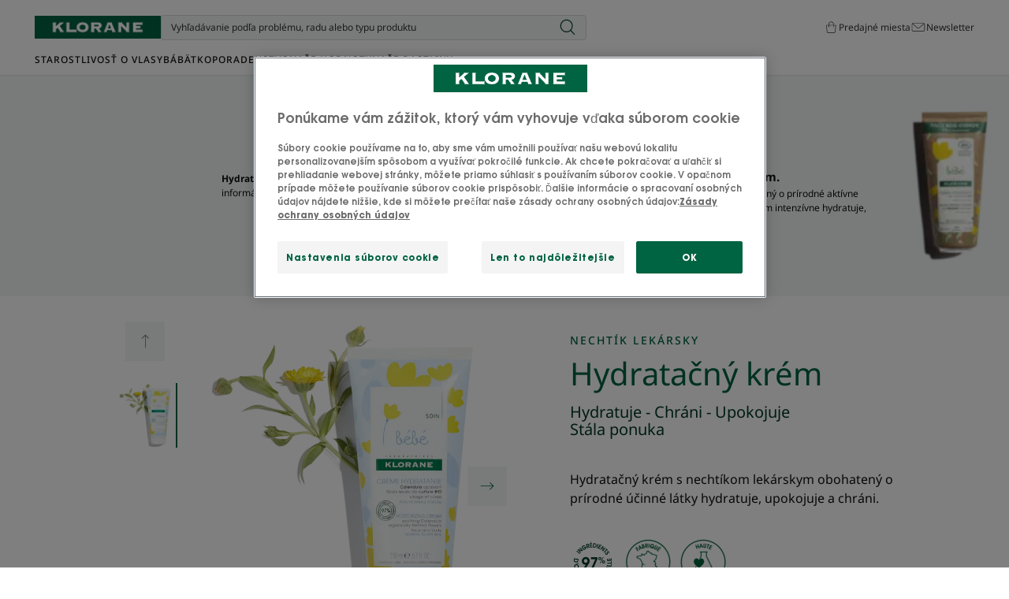

--- FILE ---
content_type: text/html; charset=UTF-8
request_url: https://www.klorane.com/sk-sk/p/hydratacny-krem-3282770113136-033c8f33
body_size: 94291
content:
    
                    

<!doctype html>
    <html lang="sk" prefix="og: https://ogp.me/ns#"
          data-filial="sk">
    <head>
        <meta charset="utf-8"><script type="text/javascript">(window.NREUM||(NREUM={})).init={privacy:{cookies_enabled:false},ajax:{deny_list:["bam.eu01.nr-data.net"]},feature_flags:["soft_nav"]};(window.NREUM||(NREUM={})).loader_config={licenseKey:"NRJS-9a3d4a5501f4f308d7e",applicationID:"130907740",browserID:"131017454"};;/*! For license information please see nr-loader-rum-1.308.0.min.js.LICENSE.txt */
(()=>{var e,t,r={163:(e,t,r)=>{"use strict";r.d(t,{j:()=>E});var n=r(384),i=r(1741);var a=r(2555);r(860).K7.genericEvents;const s="experimental.resources",o="register",c=e=>{if(!e||"string"!=typeof e)return!1;try{document.createDocumentFragment().querySelector(e)}catch{return!1}return!0};var d=r(2614),u=r(944),l=r(8122);const f="[data-nr-mask]",g=e=>(0,l.a)(e,(()=>{const e={feature_flags:[],experimental:{allow_registered_children:!1,resources:!1},mask_selector:"*",block_selector:"[data-nr-block]",mask_input_options:{color:!1,date:!1,"datetime-local":!1,email:!1,month:!1,number:!1,range:!1,search:!1,tel:!1,text:!1,time:!1,url:!1,week:!1,textarea:!1,select:!1,password:!0}};return{ajax:{deny_list:void 0,block_internal:!0,enabled:!0,autoStart:!0},api:{get allow_registered_children(){return e.feature_flags.includes(o)||e.experimental.allow_registered_children},set allow_registered_children(t){e.experimental.allow_registered_children=t},duplicate_registered_data:!1},browser_consent_mode:{enabled:!1},distributed_tracing:{enabled:void 0,exclude_newrelic_header:void 0,cors_use_newrelic_header:void 0,cors_use_tracecontext_headers:void 0,allowed_origins:void 0},get feature_flags(){return e.feature_flags},set feature_flags(t){e.feature_flags=t},generic_events:{enabled:!0,autoStart:!0},harvest:{interval:30},jserrors:{enabled:!0,autoStart:!0},logging:{enabled:!0,autoStart:!0},metrics:{enabled:!0,autoStart:!0},obfuscate:void 0,page_action:{enabled:!0},page_view_event:{enabled:!0,autoStart:!0},page_view_timing:{enabled:!0,autoStart:!0},performance:{capture_marks:!1,capture_measures:!1,capture_detail:!0,resources:{get enabled(){return e.feature_flags.includes(s)||e.experimental.resources},set enabled(t){e.experimental.resources=t},asset_types:[],first_party_domains:[],ignore_newrelic:!0}},privacy:{cookies_enabled:!0},proxy:{assets:void 0,beacon:void 0},session:{expiresMs:d.wk,inactiveMs:d.BB},session_replay:{autoStart:!0,enabled:!1,preload:!1,sampling_rate:10,error_sampling_rate:100,collect_fonts:!1,inline_images:!1,fix_stylesheets:!0,mask_all_inputs:!0,get mask_text_selector(){return e.mask_selector},set mask_text_selector(t){c(t)?e.mask_selector="".concat(t,",").concat(f):""===t||null===t?e.mask_selector=f:(0,u.R)(5,t)},get block_class(){return"nr-block"},get ignore_class(){return"nr-ignore"},get mask_text_class(){return"nr-mask"},get block_selector(){return e.block_selector},set block_selector(t){c(t)?e.block_selector+=",".concat(t):""!==t&&(0,u.R)(6,t)},get mask_input_options(){return e.mask_input_options},set mask_input_options(t){t&&"object"==typeof t?e.mask_input_options={...t,password:!0}:(0,u.R)(7,t)}},session_trace:{enabled:!0,autoStart:!0},soft_navigations:{enabled:!0,autoStart:!0},spa:{enabled:!0,autoStart:!0},ssl:void 0,user_actions:{enabled:!0,elementAttributes:["id","className","tagName","type"]}}})());var p=r(6154),m=r(9324);let h=0;const v={buildEnv:m.F3,distMethod:m.Xs,version:m.xv,originTime:p.WN},b={consented:!1},y={appMetadata:{},get consented(){return this.session?.state?.consent||b.consented},set consented(e){b.consented=e},customTransaction:void 0,denyList:void 0,disabled:!1,harvester:void 0,isolatedBacklog:!1,isRecording:!1,loaderType:void 0,maxBytes:3e4,obfuscator:void 0,onerror:void 0,ptid:void 0,releaseIds:{},session:void 0,timeKeeper:void 0,registeredEntities:[],jsAttributesMetadata:{bytes:0},get harvestCount(){return++h}},_=e=>{const t=(0,l.a)(e,y),r=Object.keys(v).reduce((e,t)=>(e[t]={value:v[t],writable:!1,configurable:!0,enumerable:!0},e),{});return Object.defineProperties(t,r)};var w=r(5701);const x=e=>{const t=e.startsWith("http");e+="/",r.p=t?e:"https://"+e};var R=r(7836),k=r(3241);const A={accountID:void 0,trustKey:void 0,agentID:void 0,licenseKey:void 0,applicationID:void 0,xpid:void 0},S=e=>(0,l.a)(e,A),T=new Set;function E(e,t={},r,s){let{init:o,info:c,loader_config:d,runtime:u={},exposed:l=!0}=t;if(!c){const e=(0,n.pV)();o=e.init,c=e.info,d=e.loader_config}e.init=g(o||{}),e.loader_config=S(d||{}),c.jsAttributes??={},p.bv&&(c.jsAttributes.isWorker=!0),e.info=(0,a.D)(c);const f=e.init,m=[c.beacon,c.errorBeacon];T.has(e.agentIdentifier)||(f.proxy.assets&&(x(f.proxy.assets),m.push(f.proxy.assets)),f.proxy.beacon&&m.push(f.proxy.beacon),e.beacons=[...m],function(e){const t=(0,n.pV)();Object.getOwnPropertyNames(i.W.prototype).forEach(r=>{const n=i.W.prototype[r];if("function"!=typeof n||"constructor"===n)return;let a=t[r];e[r]&&!1!==e.exposed&&"micro-agent"!==e.runtime?.loaderType&&(t[r]=(...t)=>{const n=e[r](...t);return a?a(...t):n})})}(e),(0,n.US)("activatedFeatures",w.B)),u.denyList=[...f.ajax.deny_list||[],...f.ajax.block_internal?m:[]],u.ptid=e.agentIdentifier,u.loaderType=r,e.runtime=_(u),T.has(e.agentIdentifier)||(e.ee=R.ee.get(e.agentIdentifier),e.exposed=l,(0,k.W)({agentIdentifier:e.agentIdentifier,drained:!!w.B?.[e.agentIdentifier],type:"lifecycle",name:"initialize",feature:void 0,data:e.config})),T.add(e.agentIdentifier)}},384:(e,t,r)=>{"use strict";r.d(t,{NT:()=>s,US:()=>u,Zm:()=>o,bQ:()=>d,dV:()=>c,pV:()=>l});var n=r(6154),i=r(1863),a=r(1910);const s={beacon:"bam.nr-data.net",errorBeacon:"bam.nr-data.net"};function o(){return n.gm.NREUM||(n.gm.NREUM={}),void 0===n.gm.newrelic&&(n.gm.newrelic=n.gm.NREUM),n.gm.NREUM}function c(){let e=o();return e.o||(e.o={ST:n.gm.setTimeout,SI:n.gm.setImmediate||n.gm.setInterval,CT:n.gm.clearTimeout,XHR:n.gm.XMLHttpRequest,REQ:n.gm.Request,EV:n.gm.Event,PR:n.gm.Promise,MO:n.gm.MutationObserver,FETCH:n.gm.fetch,WS:n.gm.WebSocket},(0,a.i)(...Object.values(e.o))),e}function d(e,t){let r=o();r.initializedAgents??={},t.initializedAt={ms:(0,i.t)(),date:new Date},r.initializedAgents[e]=t}function u(e,t){o()[e]=t}function l(){return function(){let e=o();const t=e.info||{};e.info={beacon:s.beacon,errorBeacon:s.errorBeacon,...t}}(),function(){let e=o();const t=e.init||{};e.init={...t}}(),c(),function(){let e=o();const t=e.loader_config||{};e.loader_config={...t}}(),o()}},782:(e,t,r)=>{"use strict";r.d(t,{T:()=>n});const n=r(860).K7.pageViewTiming},860:(e,t,r)=>{"use strict";r.d(t,{$J:()=>u,K7:()=>c,P3:()=>d,XX:()=>i,Yy:()=>o,df:()=>a,qY:()=>n,v4:()=>s});const n="events",i="jserrors",a="browser/blobs",s="rum",o="browser/logs",c={ajax:"ajax",genericEvents:"generic_events",jserrors:i,logging:"logging",metrics:"metrics",pageAction:"page_action",pageViewEvent:"page_view_event",pageViewTiming:"page_view_timing",sessionReplay:"session_replay",sessionTrace:"session_trace",softNav:"soft_navigations",spa:"spa"},d={[c.pageViewEvent]:1,[c.pageViewTiming]:2,[c.metrics]:3,[c.jserrors]:4,[c.spa]:5,[c.ajax]:6,[c.sessionTrace]:7,[c.softNav]:8,[c.sessionReplay]:9,[c.logging]:10,[c.genericEvents]:11},u={[c.pageViewEvent]:s,[c.pageViewTiming]:n,[c.ajax]:n,[c.spa]:n,[c.softNav]:n,[c.metrics]:i,[c.jserrors]:i,[c.sessionTrace]:a,[c.sessionReplay]:a,[c.logging]:o,[c.genericEvents]:"ins"}},944:(e,t,r)=>{"use strict";r.d(t,{R:()=>i});var n=r(3241);function i(e,t){"function"==typeof console.debug&&(console.debug("New Relic Warning: https://github.com/newrelic/newrelic-browser-agent/blob/main/docs/warning-codes.md#".concat(e),t),(0,n.W)({agentIdentifier:null,drained:null,type:"data",name:"warn",feature:"warn",data:{code:e,secondary:t}}))}},1687:(e,t,r)=>{"use strict";r.d(t,{Ak:()=>d,Ze:()=>f,x3:()=>u});var n=r(3241),i=r(7836),a=r(3606),s=r(860),o=r(2646);const c={};function d(e,t){const r={staged:!1,priority:s.P3[t]||0};l(e),c[e].get(t)||c[e].set(t,r)}function u(e,t){e&&c[e]&&(c[e].get(t)&&c[e].delete(t),p(e,t,!1),c[e].size&&g(e))}function l(e){if(!e)throw new Error("agentIdentifier required");c[e]||(c[e]=new Map)}function f(e="",t="feature",r=!1){if(l(e),!e||!c[e].get(t)||r)return p(e,t);c[e].get(t).staged=!0,g(e)}function g(e){const t=Array.from(c[e]);t.every(([e,t])=>t.staged)&&(t.sort((e,t)=>e[1].priority-t[1].priority),t.forEach(([t])=>{c[e].delete(t),p(e,t)}))}function p(e,t,r=!0){const s=e?i.ee.get(e):i.ee,c=a.i.handlers;if(!s.aborted&&s.backlog&&c){if((0,n.W)({agentIdentifier:e,type:"lifecycle",name:"drain",feature:t}),r){const e=s.backlog[t],r=c[t];if(r){for(let t=0;e&&t<e.length;++t)m(e[t],r);Object.entries(r).forEach(([e,t])=>{Object.values(t||{}).forEach(t=>{t[0]?.on&&t[0]?.context()instanceof o.y&&t[0].on(e,t[1])})})}}s.isolatedBacklog||delete c[t],s.backlog[t]=null,s.emit("drain-"+t,[])}}function m(e,t){var r=e[1];Object.values(t[r]||{}).forEach(t=>{var r=e[0];if(t[0]===r){var n=t[1],i=e[3],a=e[2];n.apply(i,a)}})}},1738:(e,t,r)=>{"use strict";r.d(t,{U:()=>g,Y:()=>f});var n=r(3241),i=r(9908),a=r(1863),s=r(944),o=r(5701),c=r(3969),d=r(8362),u=r(860),l=r(4261);function f(e,t,r,a){const f=a||r;!f||f[e]&&f[e]!==d.d.prototype[e]||(f[e]=function(){(0,i.p)(c.xV,["API/"+e+"/called"],void 0,u.K7.metrics,r.ee),(0,n.W)({agentIdentifier:r.agentIdentifier,drained:!!o.B?.[r.agentIdentifier],type:"data",name:"api",feature:l.Pl+e,data:{}});try{return t.apply(this,arguments)}catch(e){(0,s.R)(23,e)}})}function g(e,t,r,n,s){const o=e.info;null===r?delete o.jsAttributes[t]:o.jsAttributes[t]=r,(s||null===r)&&(0,i.p)(l.Pl+n,[(0,a.t)(),t,r],void 0,"session",e.ee)}},1741:(e,t,r)=>{"use strict";r.d(t,{W:()=>a});var n=r(944),i=r(4261);class a{#e(e,...t){if(this[e]!==a.prototype[e])return this[e](...t);(0,n.R)(35,e)}addPageAction(e,t){return this.#e(i.hG,e,t)}register(e){return this.#e(i.eY,e)}recordCustomEvent(e,t){return this.#e(i.fF,e,t)}setPageViewName(e,t){return this.#e(i.Fw,e,t)}setCustomAttribute(e,t,r){return this.#e(i.cD,e,t,r)}noticeError(e,t){return this.#e(i.o5,e,t)}setUserId(e,t=!1){return this.#e(i.Dl,e,t)}setApplicationVersion(e){return this.#e(i.nb,e)}setErrorHandler(e){return this.#e(i.bt,e)}addRelease(e,t){return this.#e(i.k6,e,t)}log(e,t){return this.#e(i.$9,e,t)}start(){return this.#e(i.d3)}finished(e){return this.#e(i.BL,e)}recordReplay(){return this.#e(i.CH)}pauseReplay(){return this.#e(i.Tb)}addToTrace(e){return this.#e(i.U2,e)}setCurrentRouteName(e){return this.#e(i.PA,e)}interaction(e){return this.#e(i.dT,e)}wrapLogger(e,t,r){return this.#e(i.Wb,e,t,r)}measure(e,t){return this.#e(i.V1,e,t)}consent(e){return this.#e(i.Pv,e)}}},1863:(e,t,r)=>{"use strict";function n(){return Math.floor(performance.now())}r.d(t,{t:()=>n})},1910:(e,t,r)=>{"use strict";r.d(t,{i:()=>a});var n=r(944);const i=new Map;function a(...e){return e.every(e=>{if(i.has(e))return i.get(e);const t="function"==typeof e?e.toString():"",r=t.includes("[native code]"),a=t.includes("nrWrapper");return r||a||(0,n.R)(64,e?.name||t),i.set(e,r),r})}},2555:(e,t,r)=>{"use strict";r.d(t,{D:()=>o,f:()=>s});var n=r(384),i=r(8122);const a={beacon:n.NT.beacon,errorBeacon:n.NT.errorBeacon,licenseKey:void 0,applicationID:void 0,sa:void 0,queueTime:void 0,applicationTime:void 0,ttGuid:void 0,user:void 0,account:void 0,product:void 0,extra:void 0,jsAttributes:{},userAttributes:void 0,atts:void 0,transactionName:void 0,tNamePlain:void 0};function s(e){try{return!!e.licenseKey&&!!e.errorBeacon&&!!e.applicationID}catch(e){return!1}}const o=e=>(0,i.a)(e,a)},2614:(e,t,r)=>{"use strict";r.d(t,{BB:()=>s,H3:()=>n,g:()=>d,iL:()=>c,tS:()=>o,uh:()=>i,wk:()=>a});const n="NRBA",i="SESSION",a=144e5,s=18e5,o={STARTED:"session-started",PAUSE:"session-pause",RESET:"session-reset",RESUME:"session-resume",UPDATE:"session-update"},c={SAME_TAB:"same-tab",CROSS_TAB:"cross-tab"},d={OFF:0,FULL:1,ERROR:2}},2646:(e,t,r)=>{"use strict";r.d(t,{y:()=>n});class n{constructor(e){this.contextId=e}}},2843:(e,t,r)=>{"use strict";r.d(t,{G:()=>a,u:()=>i});var n=r(3878);function i(e,t=!1,r,i){(0,n.DD)("visibilitychange",function(){if(t)return void("hidden"===document.visibilityState&&e());e(document.visibilityState)},r,i)}function a(e,t,r){(0,n.sp)("pagehide",e,t,r)}},3241:(e,t,r)=>{"use strict";r.d(t,{W:()=>a});var n=r(6154);const i="newrelic";function a(e={}){try{n.gm.dispatchEvent(new CustomEvent(i,{detail:e}))}catch(e){}}},3606:(e,t,r)=>{"use strict";r.d(t,{i:()=>a});var n=r(9908);a.on=s;var i=a.handlers={};function a(e,t,r,a){s(a||n.d,i,e,t,r)}function s(e,t,r,i,a){a||(a="feature"),e||(e=n.d);var s=t[a]=t[a]||{};(s[r]=s[r]||[]).push([e,i])}},3878:(e,t,r)=>{"use strict";function n(e,t){return{capture:e,passive:!1,signal:t}}function i(e,t,r=!1,i){window.addEventListener(e,t,n(r,i))}function a(e,t,r=!1,i){document.addEventListener(e,t,n(r,i))}r.d(t,{DD:()=>a,jT:()=>n,sp:()=>i})},3969:(e,t,r)=>{"use strict";r.d(t,{TZ:()=>n,XG:()=>o,rs:()=>i,xV:()=>s,z_:()=>a});const n=r(860).K7.metrics,i="sm",a="cm",s="storeSupportabilityMetrics",o="storeEventMetrics"},4234:(e,t,r)=>{"use strict";r.d(t,{W:()=>a});var n=r(7836),i=r(1687);class a{constructor(e,t){this.agentIdentifier=e,this.ee=n.ee.get(e),this.featureName=t,this.blocked=!1}deregisterDrain(){(0,i.x3)(this.agentIdentifier,this.featureName)}}},4261:(e,t,r)=>{"use strict";r.d(t,{$9:()=>d,BL:()=>o,CH:()=>g,Dl:()=>_,Fw:()=>y,PA:()=>h,Pl:()=>n,Pv:()=>k,Tb:()=>l,U2:()=>a,V1:()=>R,Wb:()=>x,bt:()=>b,cD:()=>v,d3:()=>w,dT:()=>c,eY:()=>p,fF:()=>f,hG:()=>i,k6:()=>s,nb:()=>m,o5:()=>u});const n="api-",i="addPageAction",a="addToTrace",s="addRelease",o="finished",c="interaction",d="log",u="noticeError",l="pauseReplay",f="recordCustomEvent",g="recordReplay",p="register",m="setApplicationVersion",h="setCurrentRouteName",v="setCustomAttribute",b="setErrorHandler",y="setPageViewName",_="setUserId",w="start",x="wrapLogger",R="measure",k="consent"},5289:(e,t,r)=>{"use strict";r.d(t,{GG:()=>s,Qr:()=>c,sB:()=>o});var n=r(3878),i=r(6389);function a(){return"undefined"==typeof document||"complete"===document.readyState}function s(e,t){if(a())return e();const r=(0,i.J)(e),s=setInterval(()=>{a()&&(clearInterval(s),r())},500);(0,n.sp)("load",r,t)}function o(e){if(a())return e();(0,n.DD)("DOMContentLoaded",e)}function c(e){if(a())return e();(0,n.sp)("popstate",e)}},5607:(e,t,r)=>{"use strict";r.d(t,{W:()=>n});const n=(0,r(9566).bz)()},5701:(e,t,r)=>{"use strict";r.d(t,{B:()=>a,t:()=>s});var n=r(3241);const i=new Set,a={};function s(e,t){const r=t.agentIdentifier;a[r]??={},e&&"object"==typeof e&&(i.has(r)||(t.ee.emit("rumresp",[e]),a[r]=e,i.add(r),(0,n.W)({agentIdentifier:r,loaded:!0,drained:!0,type:"lifecycle",name:"load",feature:void 0,data:e})))}},6154:(e,t,r)=>{"use strict";r.d(t,{OF:()=>c,RI:()=>i,WN:()=>u,bv:()=>a,eN:()=>l,gm:()=>s,mw:()=>o,sb:()=>d});var n=r(1863);const i="undefined"!=typeof window&&!!window.document,a="undefined"!=typeof WorkerGlobalScope&&("undefined"!=typeof self&&self instanceof WorkerGlobalScope&&self.navigator instanceof WorkerNavigator||"undefined"!=typeof globalThis&&globalThis instanceof WorkerGlobalScope&&globalThis.navigator instanceof WorkerNavigator),s=i?window:"undefined"!=typeof WorkerGlobalScope&&("undefined"!=typeof self&&self instanceof WorkerGlobalScope&&self||"undefined"!=typeof globalThis&&globalThis instanceof WorkerGlobalScope&&globalThis),o=Boolean("hidden"===s?.document?.visibilityState),c=/iPad|iPhone|iPod/.test(s.navigator?.userAgent),d=c&&"undefined"==typeof SharedWorker,u=((()=>{const e=s.navigator?.userAgent?.match(/Firefox[/\s](\d+\.\d+)/);Array.isArray(e)&&e.length>=2&&e[1]})(),Date.now()-(0,n.t)()),l=()=>"undefined"!=typeof PerformanceNavigationTiming&&s?.performance?.getEntriesByType("navigation")?.[0]?.responseStart},6389:(e,t,r)=>{"use strict";function n(e,t=500,r={}){const n=r?.leading||!1;let i;return(...r)=>{n&&void 0===i&&(e.apply(this,r),i=setTimeout(()=>{i=clearTimeout(i)},t)),n||(clearTimeout(i),i=setTimeout(()=>{e.apply(this,r)},t))}}function i(e){let t=!1;return(...r)=>{t||(t=!0,e.apply(this,r))}}r.d(t,{J:()=>i,s:()=>n})},6630:(e,t,r)=>{"use strict";r.d(t,{T:()=>n});const n=r(860).K7.pageViewEvent},7699:(e,t,r)=>{"use strict";r.d(t,{It:()=>a,KC:()=>o,No:()=>i,qh:()=>s});var n=r(860);const i=16e3,a=1e6,s="SESSION_ERROR",o={[n.K7.logging]:!0,[n.K7.genericEvents]:!1,[n.K7.jserrors]:!1,[n.K7.ajax]:!1}},7836:(e,t,r)=>{"use strict";r.d(t,{P:()=>o,ee:()=>c});var n=r(384),i=r(8990),a=r(2646),s=r(5607);const o="nr@context:".concat(s.W),c=function e(t,r){var n={},s={},u={},l=!1;try{l=16===r.length&&d.initializedAgents?.[r]?.runtime.isolatedBacklog}catch(e){}var f={on:p,addEventListener:p,removeEventListener:function(e,t){var r=n[e];if(!r)return;for(var i=0;i<r.length;i++)r[i]===t&&r.splice(i,1)},emit:function(e,r,n,i,a){!1!==a&&(a=!0);if(c.aborted&&!i)return;t&&a&&t.emit(e,r,n);var o=g(n);m(e).forEach(e=>{e.apply(o,r)});var d=v()[s[e]];d&&d.push([f,e,r,o]);return o},get:h,listeners:m,context:g,buffer:function(e,t){const r=v();if(t=t||"feature",f.aborted)return;Object.entries(e||{}).forEach(([e,n])=>{s[n]=t,t in r||(r[t]=[])})},abort:function(){f._aborted=!0,Object.keys(f.backlog).forEach(e=>{delete f.backlog[e]})},isBuffering:function(e){return!!v()[s[e]]},debugId:r,backlog:l?{}:t&&"object"==typeof t.backlog?t.backlog:{},isolatedBacklog:l};return Object.defineProperty(f,"aborted",{get:()=>{let e=f._aborted||!1;return e||(t&&(e=t.aborted),e)}}),f;function g(e){return e&&e instanceof a.y?e:e?(0,i.I)(e,o,()=>new a.y(o)):new a.y(o)}function p(e,t){n[e]=m(e).concat(t)}function m(e){return n[e]||[]}function h(t){return u[t]=u[t]||e(f,t)}function v(){return f.backlog}}(void 0,"globalEE"),d=(0,n.Zm)();d.ee||(d.ee=c)},8122:(e,t,r)=>{"use strict";r.d(t,{a:()=>i});var n=r(944);function i(e,t){try{if(!e||"object"!=typeof e)return(0,n.R)(3);if(!t||"object"!=typeof t)return(0,n.R)(4);const r=Object.create(Object.getPrototypeOf(t),Object.getOwnPropertyDescriptors(t)),a=0===Object.keys(r).length?e:r;for(let s in a)if(void 0!==e[s])try{if(null===e[s]){r[s]=null;continue}Array.isArray(e[s])&&Array.isArray(t[s])?r[s]=Array.from(new Set([...e[s],...t[s]])):"object"==typeof e[s]&&"object"==typeof t[s]?r[s]=i(e[s],t[s]):r[s]=e[s]}catch(e){r[s]||(0,n.R)(1,e)}return r}catch(e){(0,n.R)(2,e)}}},8362:(e,t,r)=>{"use strict";r.d(t,{d:()=>a});var n=r(9566),i=r(1741);class a extends i.W{agentIdentifier=(0,n.LA)(16)}},8374:(e,t,r)=>{r.nc=(()=>{try{return document?.currentScript?.nonce}catch(e){}return""})()},8990:(e,t,r)=>{"use strict";r.d(t,{I:()=>i});var n=Object.prototype.hasOwnProperty;function i(e,t,r){if(n.call(e,t))return e[t];var i=r();if(Object.defineProperty&&Object.keys)try{return Object.defineProperty(e,t,{value:i,writable:!0,enumerable:!1}),i}catch(e){}return e[t]=i,i}},9324:(e,t,r)=>{"use strict";r.d(t,{F3:()=>i,Xs:()=>a,xv:()=>n});const n="1.308.0",i="PROD",a="CDN"},9566:(e,t,r)=>{"use strict";r.d(t,{LA:()=>o,bz:()=>s});var n=r(6154);const i="xxxxxxxx-xxxx-4xxx-yxxx-xxxxxxxxxxxx";function a(e,t){return e?15&e[t]:16*Math.random()|0}function s(){const e=n.gm?.crypto||n.gm?.msCrypto;let t,r=0;return e&&e.getRandomValues&&(t=e.getRandomValues(new Uint8Array(30))),i.split("").map(e=>"x"===e?a(t,r++).toString(16):"y"===e?(3&a()|8).toString(16):e).join("")}function o(e){const t=n.gm?.crypto||n.gm?.msCrypto;let r,i=0;t&&t.getRandomValues&&(r=t.getRandomValues(new Uint8Array(e)));const s=[];for(var o=0;o<e;o++)s.push(a(r,i++).toString(16));return s.join("")}},9908:(e,t,r)=>{"use strict";r.d(t,{d:()=>n,p:()=>i});var n=r(7836).ee.get("handle");function i(e,t,r,i,a){a?(a.buffer([e],i),a.emit(e,t,r)):(n.buffer([e],i),n.emit(e,t,r))}}},n={};function i(e){var t=n[e];if(void 0!==t)return t.exports;var a=n[e]={exports:{}};return r[e](a,a.exports,i),a.exports}i.m=r,i.d=(e,t)=>{for(var r in t)i.o(t,r)&&!i.o(e,r)&&Object.defineProperty(e,r,{enumerable:!0,get:t[r]})},i.f={},i.e=e=>Promise.all(Object.keys(i.f).reduce((t,r)=>(i.f[r](e,t),t),[])),i.u=e=>"nr-rum-1.308.0.min.js",i.o=(e,t)=>Object.prototype.hasOwnProperty.call(e,t),e={},t="NRBA-1.308.0.PROD:",i.l=(r,n,a,s)=>{if(e[r])e[r].push(n);else{var o,c;if(void 0!==a)for(var d=document.getElementsByTagName("script"),u=0;u<d.length;u++){var l=d[u];if(l.getAttribute("src")==r||l.getAttribute("data-webpack")==t+a){o=l;break}}if(!o){c=!0;var f={296:"sha512-+MIMDsOcckGXa1EdWHqFNv7P+JUkd5kQwCBr3KE6uCvnsBNUrdSt4a/3/L4j4TxtnaMNjHpza2/erNQbpacJQA=="};(o=document.createElement("script")).charset="utf-8",i.nc&&o.setAttribute("nonce",i.nc),o.setAttribute("data-webpack",t+a),o.src=r,0!==o.src.indexOf(window.location.origin+"/")&&(o.crossOrigin="anonymous"),f[s]&&(o.integrity=f[s])}e[r]=[n];var g=(t,n)=>{o.onerror=o.onload=null,clearTimeout(p);var i=e[r];if(delete e[r],o.parentNode&&o.parentNode.removeChild(o),i&&i.forEach(e=>e(n)),t)return t(n)},p=setTimeout(g.bind(null,void 0,{type:"timeout",target:o}),12e4);o.onerror=g.bind(null,o.onerror),o.onload=g.bind(null,o.onload),c&&document.head.appendChild(o)}},i.r=e=>{"undefined"!=typeof Symbol&&Symbol.toStringTag&&Object.defineProperty(e,Symbol.toStringTag,{value:"Module"}),Object.defineProperty(e,"__esModule",{value:!0})},i.p="https://js-agent.newrelic.com/",(()=>{var e={374:0,840:0};i.f.j=(t,r)=>{var n=i.o(e,t)?e[t]:void 0;if(0!==n)if(n)r.push(n[2]);else{var a=new Promise((r,i)=>n=e[t]=[r,i]);r.push(n[2]=a);var s=i.p+i.u(t),o=new Error;i.l(s,r=>{if(i.o(e,t)&&(0!==(n=e[t])&&(e[t]=void 0),n)){var a=r&&("load"===r.type?"missing":r.type),s=r&&r.target&&r.target.src;o.message="Loading chunk "+t+" failed: ("+a+": "+s+")",o.name="ChunkLoadError",o.type=a,o.request=s,n[1](o)}},"chunk-"+t,t)}};var t=(t,r)=>{var n,a,[s,o,c]=r,d=0;if(s.some(t=>0!==e[t])){for(n in o)i.o(o,n)&&(i.m[n]=o[n]);if(c)c(i)}for(t&&t(r);d<s.length;d++)a=s[d],i.o(e,a)&&e[a]&&e[a][0](),e[a]=0},r=self["webpackChunk:NRBA-1.308.0.PROD"]=self["webpackChunk:NRBA-1.308.0.PROD"]||[];r.forEach(t.bind(null,0)),r.push=t.bind(null,r.push.bind(r))})(),(()=>{"use strict";i(8374);var e=i(8362),t=i(860);const r=Object.values(t.K7);var n=i(163);var a=i(9908),s=i(1863),o=i(4261),c=i(1738);var d=i(1687),u=i(4234),l=i(5289),f=i(6154),g=i(944),p=i(384);const m=e=>f.RI&&!0===e?.privacy.cookies_enabled;function h(e){return!!(0,p.dV)().o.MO&&m(e)&&!0===e?.session_trace.enabled}var v=i(6389),b=i(7699);class y extends u.W{constructor(e,t){super(e.agentIdentifier,t),this.agentRef=e,this.abortHandler=void 0,this.featAggregate=void 0,this.loadedSuccessfully=void 0,this.onAggregateImported=new Promise(e=>{this.loadedSuccessfully=e}),this.deferred=Promise.resolve(),!1===e.init[this.featureName].autoStart?this.deferred=new Promise((t,r)=>{this.ee.on("manual-start-all",(0,v.J)(()=>{(0,d.Ak)(e.agentIdentifier,this.featureName),t()}))}):(0,d.Ak)(e.agentIdentifier,t)}importAggregator(e,t,r={}){if(this.featAggregate)return;const n=async()=>{let n;await this.deferred;try{if(m(e.init)){const{setupAgentSession:t}=await i.e(296).then(i.bind(i,3305));n=t(e)}}catch(e){(0,g.R)(20,e),this.ee.emit("internal-error",[e]),(0,a.p)(b.qh,[e],void 0,this.featureName,this.ee)}try{if(!this.#t(this.featureName,n,e.init))return(0,d.Ze)(this.agentIdentifier,this.featureName),void this.loadedSuccessfully(!1);const{Aggregate:i}=await t();this.featAggregate=new i(e,r),e.runtime.harvester.initializedAggregates.push(this.featAggregate),this.loadedSuccessfully(!0)}catch(e){(0,g.R)(34,e),this.abortHandler?.(),(0,d.Ze)(this.agentIdentifier,this.featureName,!0),this.loadedSuccessfully(!1),this.ee&&this.ee.abort()}};f.RI?(0,l.GG)(()=>n(),!0):n()}#t(e,r,n){if(this.blocked)return!1;switch(e){case t.K7.sessionReplay:return h(n)&&!!r;case t.K7.sessionTrace:return!!r;default:return!0}}}var _=i(6630),w=i(2614),x=i(3241);class R extends y{static featureName=_.T;constructor(e){var t;super(e,_.T),this.setupInspectionEvents(e.agentIdentifier),t=e,(0,c.Y)(o.Fw,function(e,r){"string"==typeof e&&("/"!==e.charAt(0)&&(e="/"+e),t.runtime.customTransaction=(r||"http://custom.transaction")+e,(0,a.p)(o.Pl+o.Fw,[(0,s.t)()],void 0,void 0,t.ee))},t),this.importAggregator(e,()=>i.e(296).then(i.bind(i,3943)))}setupInspectionEvents(e){const t=(t,r)=>{t&&(0,x.W)({agentIdentifier:e,timeStamp:t.timeStamp,loaded:"complete"===t.target.readyState,type:"window",name:r,data:t.target.location+""})};(0,l.sB)(e=>{t(e,"DOMContentLoaded")}),(0,l.GG)(e=>{t(e,"load")}),(0,l.Qr)(e=>{t(e,"navigate")}),this.ee.on(w.tS.UPDATE,(t,r)=>{(0,x.W)({agentIdentifier:e,type:"lifecycle",name:"session",data:r})})}}class k extends e.d{constructor(e){var t;(super(),f.gm)?(this.features={},(0,p.bQ)(this.agentIdentifier,this),this.desiredFeatures=new Set(e.features||[]),this.desiredFeatures.add(R),(0,n.j)(this,e,e.loaderType||"agent"),t=this,(0,c.Y)(o.cD,function(e,r,n=!1){if("string"==typeof e){if(["string","number","boolean"].includes(typeof r)||null===r)return(0,c.U)(t,e,r,o.cD,n);(0,g.R)(40,typeof r)}else(0,g.R)(39,typeof e)},t),function(e){(0,c.Y)(o.Dl,function(t,r=!1){if("string"!=typeof t&&null!==t)return void(0,g.R)(41,typeof t);const n=e.info.jsAttributes["enduser.id"];r&&null!=n&&n!==t?(0,a.p)(o.Pl+"setUserIdAndResetSession",[t],void 0,"session",e.ee):(0,c.U)(e,"enduser.id",t,o.Dl,!0)},e)}(this),function(e){(0,c.Y)(o.nb,function(t){if("string"==typeof t||null===t)return(0,c.U)(e,"application.version",t,o.nb,!1);(0,g.R)(42,typeof t)},e)}(this),function(e){(0,c.Y)(o.d3,function(){e.ee.emit("manual-start-all")},e)}(this),function(e){(0,c.Y)(o.Pv,function(t=!0){if("boolean"==typeof t){if((0,a.p)(o.Pl+o.Pv,[t],void 0,"session",e.ee),e.runtime.consented=t,t){const t=e.features.page_view_event;t.onAggregateImported.then(e=>{const r=t.featAggregate;e&&!r.sentRum&&r.sendRum()})}}else(0,g.R)(65,typeof t)},e)}(this),this.run()):(0,g.R)(21)}get config(){return{info:this.info,init:this.init,loader_config:this.loader_config,runtime:this.runtime}}get api(){return this}run(){try{const e=function(e){const t={};return r.forEach(r=>{t[r]=!!e[r]?.enabled}),t}(this.init),n=[...this.desiredFeatures];n.sort((e,r)=>t.P3[e.featureName]-t.P3[r.featureName]),n.forEach(r=>{if(!e[r.featureName]&&r.featureName!==t.K7.pageViewEvent)return;if(r.featureName===t.K7.spa)return void(0,g.R)(67);const n=function(e){switch(e){case t.K7.ajax:return[t.K7.jserrors];case t.K7.sessionTrace:return[t.K7.ajax,t.K7.pageViewEvent];case t.K7.sessionReplay:return[t.K7.sessionTrace];case t.K7.pageViewTiming:return[t.K7.pageViewEvent];default:return[]}}(r.featureName).filter(e=>!(e in this.features));n.length>0&&(0,g.R)(36,{targetFeature:r.featureName,missingDependencies:n}),this.features[r.featureName]=new r(this)})}catch(e){(0,g.R)(22,e);for(const e in this.features)this.features[e].abortHandler?.();const t=(0,p.Zm)();delete t.initializedAgents[this.agentIdentifier]?.features,delete this.sharedAggregator;return t.ee.get(this.agentIdentifier).abort(),!1}}}var A=i(2843),S=i(782);class T extends y{static featureName=S.T;constructor(e){super(e,S.T),f.RI&&((0,A.u)(()=>(0,a.p)("docHidden",[(0,s.t)()],void 0,S.T,this.ee),!0),(0,A.G)(()=>(0,a.p)("winPagehide",[(0,s.t)()],void 0,S.T,this.ee)),this.importAggregator(e,()=>i.e(296).then(i.bind(i,2117))))}}var E=i(3969);class I extends y{static featureName=E.TZ;constructor(e){super(e,E.TZ),f.RI&&document.addEventListener("securitypolicyviolation",e=>{(0,a.p)(E.xV,["Generic/CSPViolation/Detected"],void 0,this.featureName,this.ee)}),this.importAggregator(e,()=>i.e(296).then(i.bind(i,9623)))}}new k({features:[R,T,I],loaderType:"lite"})})()})();</script>
                
        <link rel="apple-touch-icon" href="/assets/themes/new_klorane/images/apple-touch-icon.png">
        <link rel="apple-touch-icon-precomposed" href="/assets/themes/new_klorane/images/apple-touch-icon-precomposed.png">
        <link rel="apple-touch-icon" sizes="120x120" href="/assets/themes/new_klorane/images/apple-touch-icon-120x120.png">
        <link rel="apple-touch-icon-precomposed" sizes="120x120" href="/assets/themes/new_klorane/images/apple-touch-icon-120x120-precomposed.png">

                                                <meta http-equiv="Content-Type" content="text/html; charset=utf-8"/>
            <meta name="author" content="Piere Fabre digital finger print"/>
                    <meta name="generator" content="DFP"/>
                <meta name="MSSmartTagsPreventParsing" content="TRUE"/>
    <meta name="viewport" content="width=device-width, initial-scale=1" />

                                                                                                
            
    
                                                                                                            <title>Hydratačný detský krém s nechtíkom lekárskym s vysokou toleranciou | Klorane</title>
                                                                                                                                    <meta name="description" content="Nechtíkový hydratačný krém na telo a tvár zanechá detskú pokožku jemnú a príjemnú. Hypoalergénny."/>
                                                                                                                                                                    <meta name="type" content="website"/>
                                                            <meta property="og:title" content="Hydratačný detský krém s nechtíkom lekárskym s vysokou toleranciou | klorane"/>
                                                                                <meta property="og:description" content="Nechtíkový hydratačný krém na telo a tvár zanechá detskú pokožku jemnú a príjemnú. hypoalergénny."/>
                                                                            <meta property="og:type" content="Website"/>
                                                            <meta property="og:image" content="https://media-pierre-fabre.wedia-group.com/api/wedia/dam/transform/u5wa3z31qn5sjdgmqa9qfyc3f98oqxwu9tmn4po/out?t=resize&amp;height=400"/>
                                                            <meta property="og:image:alt" content="empty"/>
                        
                         <link rel="canonical" href="https://www.klorane.com/sk-sk/p/hydratacny-krem-s-bio-nechtikom-3282770391107-033c8f33" />
                

    <meta property="og:name" content="Laboratoires Klorane" />

    <meta property="og:url" content="https://www.klorane.com/sk-sk/p/hydratacny-krem-3282770113136-033c8f33" />


    
    
    <meta name="robots" content="noindex,follow">


                                                <link rel="Index" title="Home" href="/sk-sk"/>
                                                                                <link rel="Shortcut icon" type="image/x-icon" href="/assets/themes/new_klorane/images/favicon.ico"/>
                                                                                <link rel="icon" type="image/x-icon" href="/assets/themes/new_klorane/images/favicon.ico"/>
            
                                                                        <style type="text/css">
                        .color-theme-395481 {--g-text: #FFD100 !important;--g-bg-light: #FDF5E9 !important;--g-bg-dark: #FFD100 !important;--g-stroke: #FDF5E9 !important;}
                    </style>
                                    
                
                
                                    
                    
                    

            <link rel="preload" as="font"
              href="/assets/build/dfp/kl/fonts/notosans-regular.182201f2.woff2"
              type="font/woff2"
              crossorigin="anonymous">
        <link rel="preload" as="font"
              href="/assets/build/dfp/kl/fonts/notosans-medium.880d726c.woff2"
              type="font/woff2"
              crossorigin="anonymous">
        <link rel="preload" as="font"
              href="/assets/build/dfp/kl/fonts/notosans-bold.ff7de3d1.woff2"
              type="font/woff2"
              crossorigin="anonymous">
    
            <link rel="preload" as="font"
              href="/assets/build/dfp/kl/fonts/notosans-bold.ff7de3d1.woff2"
              type="font/woff2"
              crossorigin="anonymous">
                                                                    <link rel="stylesheet" href="/assets/build/dfp/kl/theme-klorane-pdp.f7cf4699.css">
                                    <style>
        .is-active-78446 { border-bottom: 0.1rem solid; }
    </style>

                    
        
            <script type="text/javascript"
                src="https://cdn.cookielaw.org/consent/682d273c-e7f4-4949-9654-60837941755d/OtAutoBlock.js" defer></script>
                        <script
                src="https://cdn.cookielaw.org/scripttemplates/otSDKStub.js"
                data-language="sk-SK"
                type="text/javascript"
                charset="UTF-8"
                data-domain-script="682d273c-e7f4-4949-9654-60837941755d"
        defer></script>
        <script type="text/javascript">
        function OptanonWrapper() {
        }
    </script>

                                                                                                                                                                                                            <script>
      var dataLayer = window.dataLayer = window.dataLayer || [];
      dataLayer.push({
          "page.pageType": "product",
          "page.productName":"Nechtík lekársky Bébé / Hydratačný krém",
          "page.productCategory": " / Hydratačný krém"
                });
                                                            dataLayer.push( {"event":"view_content","item_category":"Necht\u00edk lek\u00e1rsky","item_id":"03282770113136","item_name":"Hydrata\u010dn\u00fd kr\u00e9m","platform_environment":"prod","platform_brand":"KL","content_type":"Product Detailed Pages Archived","platform_country":"SK","platform_id":"ONE-KL-SK","platform_language":"sk-SK","platform_type":"standard","platform_unique_product":"03282770113136_sk-SK","URL_image":"https:\/\/media-pierre-fabre.wedia-group.com\/api\/wedia\/dam\/transform\/u5wa3z31qn5sjdgmqa9qfyc3f98oqxwu9tmn4po\/u5wa3z31qn5sjdgmqa9qfyc3f98oqxwu9tmn4po?t=resize&width=300&height=300","URL_fiche_produit":"https:\/\/www.klorane.com\/sk-sk\/p\/hydratacny-krem-3282770113136-033c8f33","PR":"PR0419","Revision":3,"PR_R":"PR0419-3"}  );
  </script>
  
                    


    <!-- Google Tag Manager -->
    <script>(function(w,d,s,l,i){w[l]=w[l]||[];w[l].push({'gtm.start':
                new Date().getTime(),event:'gtm.js'});var f=d.getElementsByTagName(s)[0],
            j=d.createElement(s),dl=l!='dataLayer'?'&l='+l:'';j.async=true;j.src=
            'https://www.klorane.com/aw-metrics/j2jlz5y3wnw44tm.js?aw='+i.replace(/^GTM-/, '')+dl;f.parentNode.insertBefore(j,f);
        })(window,document,'script','dataLayer','GTM-KDH6J68L');</script>
    <!-- End Google Tag Manager -->
        
        <link rel="preconnect" href="https://cdn.cookielaw.org/">
<link rel="preconnect" href="https://www.googletagmanager.com">
<link rel="preconnect" href="https://api-eu.global.commerce-connector.com">
<link rel="preconnect" href="https://fi-v2-configs.global.commerce-connector.com">
<link rel="preconnect" href="https://bam.eu01.nr-data.net">
<link rel="preconnect" href="https://tr.snapchat.com">
<link rel="preconnect" href="https://media-pierre-fabre.wedia-group.com">                    <style type="text/css">
        :root {
                            --font-family-main: NotoSans;
                                        --font-family-secondary: NotoSans;
                    }
    </style>
    </head>
    <body class="product_78446_737881 color-theme-395481">
        <div class="u-hidden">
            <svg xmlns="http://www.w3.org/2000/svg"><symbol fill="none" id="icon-account" viewBox="0 0 24 24"><path fill-rule="evenodd" clip-rule="evenodd" d="M7.785 6.136a4.141 4.141 0 0 0 4.136 4.136 4.141 4.141 0 0 0 4.136-4.136A4.141 4.141 0 0 0 11.921 2a4.141 4.141 0 0 0-4.136 4.136Zm.8 0A3.34 3.34 0 0 1 11.921 2.8a3.34 3.34 0 0 1 3.336 3.336 3.34 3.34 0 0 1-3.336 3.336 3.34 3.34 0 0 1-3.336-3.336ZM6.41 22.8h11.023a2.412 2.412 0 0 0 2.41-2.41v-1.089c0-4.368-3.554-7.922-7.922-7.922s-7.92 3.554-7.92 7.922v1.09a2.412 2.412 0 0 0 2.408 2.41ZM4.8 19.301c0-3.927 3.194-7.122 7.121-7.122 3.927 0 7.121 3.195 7.121 7.122v1.09c0 .887-.722 1.61-1.609 1.61H6.41c-.887 0-1.61-.723-1.61-1.61V19.3Z" fill="currentColor"/></symbol><symbol fill="none" id="icon-add" viewBox="0 0 24 24"><path d="M12 3v8h8v1h-8v8h-1v-8.001L3 12v-1l8-.001V3h1Z" fill="currentColor"/></symbol><symbol fill="none" id="icon-arrow-down" viewBox="0 0 24 24"><path d="M11.69 21.961a.496.496 0 0 1-.544-.108l-5-5a.5.5 0 0 1 .707-.707L11 20.293V2.5a.5.5 0 1 1 1 0v17.793l4.147-4.147a.5.5 0 0 1 .707.707l-5 5a.489.489 0 0 1-.163.108Z" fill="currentColor"/></symbol><symbol fill="none" id="icon-arrow-left" viewBox="0 0 24 24"><path d="M2.039 11.69a.496.496 0 0 1 .108-.544l5-5a.5.5 0 0 1 .707.707L3.707 11H21.5a.5.5 0 1 1 0 1H3.707l4.147 4.147a.5.5 0 0 1-.707.707l-5-5a.489.489 0 0 1-.108-.163Z" fill="currentColor"/></symbol><symbol fill="none" id="icon-arrow-right" viewBox="0 0 24 24"><path d="M21.961 11.69a.496.496 0 0 0-.108-.544l-5-5a.5.5 0 0 0-.707.707L20.293 11H2.5a.5.5 0 1 0 0 1h17.793l-4.147 4.147a.5.5 0 0 0 .707.707l5-5a.489.489 0 0 0 .108-.163Z" fill="currentColor"/></symbol><symbol fill="none" id="icon-arrow-up" viewBox="0 0 24 24"><path d="M12.31 2.039a.496.496 0 0 1 .544.108l5 5a.5.5 0 0 1-.707.707L13 3.707V21.5a.5.5 0 1 1-1 0V3.707L7.853 7.854a.5.5 0 0 1-.707-.707l5-5a.489.489 0 0 1 .163-.108Z" fill="currentColor"/></symbol><symbol fill="none" id="icon-bar" viewBox="0 0 24 24"><path d="M12 3h-1v17h1V3Z" fill="currentColor"/></symbol><symbol fill="none" id="icon-botanist" viewBox="0 0 48 48"><g clip-path="url(#a)"><mask id="b" style="mask-type:luminance" maskUnits="userSpaceOnUse" x="2" y="8" width="42" height="41"><path d="M2.483 8.63H43.74v39.447H2.483V8.63Z" fill="#fff"/></mask><g mask="url(#b)"><path d="M21.045 9.966c-3.8 1.623-6.798 4.69-9.314 7.968-2.438 3.175-4.517 6.607-6.591 10.031-1.022 1.685-2.058 3.41-2.468 5.338-.927 4.351 1.666 8.895 5.368 11.363 3.702 2.468 8.29 3.208 12.737 3.375 5.37.202 10.952-.4 15.604-3.093 1.81-1.048 3.475-2.43 4.547-4.227 1.022-1.71 1.456-3.7 1.824-5.658.833-4.43 1.406-8.997.6-13.432-1.826-10.049-12.73-15.757-22.307-11.665Z" fill="#DCE3C3"/></g><mask id="c" style="mask-type:luminance" maskUnits="userSpaceOnUse" x="12" y="0" width="27" height="45"><path d="M12.781.828h25.613v43.398H12.781V.828Z" fill="#fff"/></mask><g mask="url(#c)"><path fill-rule="evenodd" clip-rule="evenodd" d="M26.573 32.957v-4.085l5.621-5.622a.985.985 0 0 0-1.392-1.393l-4.23 4.229v-6.08l5.622-5.622a.985.985 0 0 0-1.392-1.393l-4.23 4.229V7.777a.986.986 0 0 0-1.97 0v9.462l-4.233-4.186a.985.985 0 0 0-1.385 1.402l5.618 5.554v6.095L20.37 21.92a.986.986 0 0 0-1.385 1.401l5.619 5.554v4.082c-9.114-3.752-9.851-12.233-9.851-14.837 0-2.695.787-11.687 10.836-15.213C35.636 6.433 36.424 15.425 36.424 18.12c0 2.604-.737 11.085-9.851 14.837ZM38.394 18.12c0-6.296-3.282-14.118-12.495-17.189l-.311-.104-.312.104c-9.212 3.071-12.495 10.893-12.495 17.19 0 6.14 3.124 13.727 11.821 16.948v8.172a.985.985 0 0 0 1.97 0v-8.172C35.27 31.85 38.395 24.26 38.395 18.12Z" fill="currentColor"/></g></g><defs><clipPath id="a"><path fill="#fff" d="M0 0h48v48H0z"/></clipPath></defs></symbol><symbol fill="none" id="icon-calendar" viewBox="0 0 24 24"><path d="M6.374 4.422c.03-.466.051-.888.086-1.396h1.486l.082 1.408h7.934c.035-.486.065-.934.1-1.434h1.451c.039.46.073.909.116 1.396.143.034.267.082.397.099 1.546.21 1.938.616 1.96 2.201.026 2.063.008 4.122.008 6.186 0 1.813.005 3.627 0 5.44-.008 1.672-.512 2.189-2.136 2.193-3.834.004-7.664.004-11.497 0-1.947 0-2.344-.405-2.348-2.4C4 14.425 4 10.725 4 7.029c0-2.008.289-2.335 2.37-2.602l.004-.004Zm-.741 14.452h12.69V8.6H5.633v10.274Z" fill="currentColor"/></symbol><symbol fill="none" id="icon-cart" viewBox="0 0 24 24"><path d="M19.612 15.221h-8.464c-.873 0-2.043-.444-2.656-2.561L6.581 6.459l-.001-.004C6.553 6.361 6.108 4.8 4.943 4.8H2.4a.4.4 0 0 1 0-.8h2.543C6.75 4 7.325 6.146 7.349 6.238l.616 1.926 1.294 4.269c.382 1.321 1.018 1.988 1.889 1.988h8.464c.875 0 1.51-.667 1.888-1.982l1.337-4.322a.76.76 0 0 0-.115-.679.758.758 0 0 0-.614-.31H15.38a.4.4 0 1 1 0-.8h6.728c.502 0 .96.232 1.258.636.298.403.383.91.235 1.389l-1.335 4.314c-.606 2.11-1.778 2.554-2.654 2.554Z" fill="currentColor"/><path fill-rule="evenodd" clip-rule="evenodd" d="M12.133 20.371c-.46 0-.92-.175-1.27-.525-.7-.7-.7-1.839 0-2.539.678-.679 1.86-.679 2.54 0 .7.7.7 1.838 0 2.54-.351.35-.81.524-1.27.524Zm0-2.79a.997.997 0 0 0-.704 1.7.997.997 0 0 0 1.407 0 .997.997 0 0 0-.704-1.7Zm5.53 2.265c.35.35.81.525 1.27.525.46 0 .919-.175 1.27-.525.7-.7.7-1.839 0-2.539-.68-.679-1.862-.679-2.54 0-.7.7-.7 1.838 0 2.54Zm.566-1.974a.99.99 0 0 1 .704-.292.997.997 0 0 1 .704 1.7.997.997 0 0 1-1.408 0 .997.997 0 0 1 0-1.408Z" fill="currentColor"/></symbol><symbol fill="none" id="icon-chat" viewBox="0 0 24 24"><path fill-rule="evenodd" clip-rule="evenodd" d="M3.06 3.8A1.06 1.06 0 0 0 2 4.86v13.402a.501.501 0 0 0 .847.363l4.1-3.903h.056v2.08c0 .584.476 1.059 1.06 1.059h8.99l4.1 3.902A.501.501 0 0 0 22 21.4V7.991a1.06 1.06 0 0 0-1.118-1.056h-3.885V4.859a1.06 1.06 0 0 0-1.06-1.059H3.06Zm12.934 3.135V4.859a.058.058 0 0 0-.057-.056H3.06a.058.058 0 0 0-.056.056v12.233L6.4 13.858a.501.501 0 0 1 .346-.138h.257V7.995c0-.585.476-1.06 1.06-1.06h7.93ZM8.006 13.72V7.995c0-.031.026-.057.057-.057h7.93v5.725c0 .03-.025.057-.056.057h-7.93Zm0 1.002h7.931a1.06 1.06 0 0 0 1.06-1.06V7.939h3.961c.023.007.04.029.04.053v12.24L17.6 16.996a.502.502 0 0 0-.346-.138H8.063a.058.058 0 0 1-.057-.057v-2.079Z" fill="currentColor"/></symbol><symbol fill="none" id="icon-check" viewBox="0 0 24 24"><path d="M18.72 6.72 9.6 15.84l-5.28-5.28-1.08 1.08 5.28 5.28L9.6 18 19.8 7.8l-1.08-1.08Z" fill="currentColor"/></symbol><symbol fill="none" id="icon-chevron-down" viewBox="0 0 24 24"><path d="M12 16a.502.502 0 0 0 .354-.146l6-6a.502.502 0 0 0-.708-.708L12 14.793 6.354 9.146a.502.502 0 0 0-.708.708l6 6A.502.502 0 0 0 12 16Z" fill="currentColor"/></symbol><symbol fill="none" id="icon-chevron-left" viewBox="0 0 24 24"><path d="M7 11.5c0 .128.049.256.146.354l6 6a.502.502 0 0 0 .708-.708L8.207 11.5l5.647-5.646a.502.502 0 0 0-.708-.708l-6 6A.502.502 0 0 0 7 11.5Z" fill="currentColor"/></symbol><symbol fill="none" id="icon-chevron-right" viewBox="0 0 24 24"><path d="M17 11.5a.502.502 0 0 1-.146.354l-6 6a.502.502 0 0 1-.708-.708l5.647-5.646-5.647-5.646a.502.502 0 0 1 .708-.708l6 6A.502.502 0 0 1 17 11.5Z" fill="currentColor"/></symbol><symbol fill="none" id="icon-chevron-top" viewBox="0 0 24 24"><path d="M12 8a.502.502 0 0 0-.354.146l-6 6a.502.502 0 0 0 .708.708L12 9.207l5.646 5.647a.502.502 0 0 0 .708-.708l-6-6A.502.502 0 0 0 12 8Z" fill="currentColor"/></symbol><symbol fill="none" id="icon-close" viewBox="0 0 24 24"><g clip-path="url(#a)"><path d="m18.342 6.342-5.638 5.637 5.638 5.637-.705.705L12 12.683l-5.637 5.638-.705-.705 5.638-5.637-5.638-5.637.705-.705L12 11.274l5.637-5.637.705.705Z" fill="currentColor"/></g><defs><clipPath id="a"><path fill="#fff" d="M0 0h24v24H0z"/></clipPath></defs></symbol><symbol fill="none" id="icon-commitment1" viewBox="0 0 48 48"><g clip-path="url(#a)"><path d="M42.908 29.738c.705-1.131 2.627-6.037 2.727-7.366.133-1.742-.944-4.51-1.806-6.032C40.234 9.99 36.184 5.658 29 4.287c-4.44-.848-9.208-1.887-13.303.013-4.917 2.282-5.3 6.895-6.845 12.076-.957 3.21-3.18 6.68-2.612 9.982.567 3.303-.291 7.841 1.66 9.325 1.743 1.326 5.786 1.387 7.762 2.406 5.09 2.626 12.163 2.223 17.945-.019 4.943-1.916 6.5-3.847 9.3-8.333Z" fill="#A7C2B2"/><path fill-rule="evenodd" clip-rule="evenodd" d="m41.926 30.42-6.548 8.775c-1.248 1.648-3.252 2.629-5.39 2.629H5.62v-9.8h2.629c.045 0 .09-.045.133-.045 0 0 .045 0 .045-.045.045 0 .09-.044.09-.044l.044-.045.089-.089c.223-.223.4-.446.624-.668 2.316-2.36 5.167-3.475 8.553-3.475 1.158 0 3.385.758 5.033 2.718.134.133.223.311.357.445l.044.045c0 .044.045.044.09.089l.044.045c.044 0 .044.044.089.044 0 0 .045.045.089.045s.044.044.09.044c.043 0 .043 0 .088.044h4.945c1.069 0 1.915.802 1.915 1.782s-.846 1.782-1.915 1.782h-11.76c-.49 0-.892.4-.892.89 0 .492.402.892.892.892h12.383c1.337 0 2.629-.579 3.564-1.559l5.524-5.97c1.336-1.247 2.049-1.247 2.762-.89.445.223.801.623.935 1.069.09.445.045.89-.178 1.292ZM29.23 22.669c3.43 0 6.37 2.138 7.707 5.256l-2.584 2.762-1.96 2.138a3.43 3.43 0 0 0-1.737-2.895 3.7 3.7 0 0 0-1.96-.535h-4.232a5.753 5.753 0 0 0-.846-.935 9.278 9.278 0 0 0-1.693-1.337c1.514-2.717 4.276-4.454 7.305-4.454Zm-.98-6.46c-2.539.758-4.989.535-6.905-.668-1.915-1.203-3.251-3.34-3.652-5.924 0 0 0-.045.044-.045a9.26 9.26 0 0 1 2.851-.445c1.47 0 2.851.356 4.054 1.113 1.916 1.203 3.252 3.297 3.653 5.88 0 .045 0 .09-.045.09Zm5.569-9.532c1.96-1.203 4.41-1.425 6.904-.669l.044.045c-.4 2.583-1.736 4.722-3.652 5.925-1.96 1.202-4.41 1.425-6.905.668l-.044-.045c.4-2.628 1.737-4.721 3.653-5.924Zm9.978 22.005c-.267-.935-.936-1.692-1.827-2.182-1.425-.758-2.672-.401-3.652.223-1.56-3.208-4.633-5.435-8.241-5.792v-6.459c.98.268 1.96.401 2.94.401 1.826 0 3.519-.445 4.989-1.381 2.36-1.47 3.964-4.009 4.455-7.127a1.74 1.74 0 0 0-1.203-2.094c-3.03-.935-6.014-.623-8.375.847-2.227 1.38-3.742 3.697-4.366 6.503-.757-1.202-1.737-2.227-2.94-2.94-2.36-1.47-5.345-1.781-8.374-.846a1.856 1.856 0 0 0-1.292 2.049c.49 3.118 2.094 5.657 4.455 7.127 1.47.936 3.207 1.381 4.989 1.381.98 0 1.96-.133 2.94-.4v2.895c-3.386.312-6.37 2.317-8.018 5.39-.98-.356-1.871-.535-2.45-.535-4.099 0-7.529 1.515-10.246 4.455H4.73c-.491 0-.892.4-.892.891V42.67c0 .49.4.891.891.891h25.257c2.718 0 5.257-1.247 6.816-3.341l6.593-8.82c0-.045.044-.045.044-.09.49-.801.624-1.737.357-2.628Z" fill="currentColor"/></g><defs><clipPath id="a"><path fill="#fff" d="M0 0h48v48H0z"/></clipPath></defs></symbol><symbol fill="none" id="icon-commitment2" viewBox="0 0 48 48"><g clip-path="url(#a)" fill-rule="evenodd" clip-rule="evenodd"><path d="M43.588 16.303c-.052-1.4-.162-2.855-.855-4.073-.908-1.596-2.643-2.504-4.286-3.327-6.849-3.429-14.832-6.914-21.873-3.896-4.353 1.866-7.365 5.891-9.804 9.95-2.928 4.875-5.402 10.693-3.7 16.118 1.053 3.36 3.561 6.034 5.993 8.582 1.644 1.722 4.175 4.988 6.74 5.137 2.292.134 6.955-2.282 9.268-2.552 5.96-.697 6.606-6.726 9.839-12.21 3.164-4.57 8.881-8.175 8.678-13.73Z" fill="#E7EBE9"/><path d="m39.23 27.68-.288-.116c-.444-.181-1.096-.291-2.124-.456l-.349-.057c-.839-.136-1.53-.671-1.847-1.431a2.103 2.103 0 0 1 .233-2.074c1.165-1.624 1.326-2.468 1.221-4.18-.024-.369.07-.616.287-.755.401-.265 1.195-.15 1.76.068l.098.038.04.096a15.313 15.313 0 0 1 1.232 6.041 16.552 16.552 0 0 1-.214 2.52l-.05.306Zm-.187.874c-1.57 6.349-6.989 11.045-13.485 11.686l-.211.02-.052-.205c-.217-.84.342-2.036 1.574-3.369.334-.36.601-.788.86-1.203.508-.82.968-1.562 1.754-1.652 1.265-.143 1.54-1.35 1.781-2.416.083-.362.165-.72.275-1.038.147-.422.052-.73-.054-.915-.374-.654-1.478-.87-2.451-1.061l-.058-.012a10.93 10.93 0 0 1-.783-.173 1.157 1.157 0 0 1-.194-.07h-.11l-.06-.158a.908.908 0 0 1-.044-.248c-.049-.46-.17-.944-1.037-1.331-2.132-.953-3.467-1.1-4.205-.465-.88.756-.88 1.631-.88 2.956 0 1.222.927 1.839 1.672 2.335l.098.065c.14.093.272.18.376.256l.064.067c.258.406.044 1.66-.74 4.327l-.027.093c-.113.386-.215.734-.286 1.014-.265 1.034-.169 1.991.288 2.846l.21.396-.447-.033c-8.018-.599-14.299-7.368-14.299-15.411 0-2.767.746-5.486 2.158-7.864l.134-.226.217.147c.573.388 1.558 1.184 1.71 2.152.205 1.3 1.49 2.656 2.731 3.967.352.371.693.732.997 1.078 1.244 1.418 2.186 2.079 2.965 2.079.345 0 .635-.167.774-.447.122-.246.226-.791-.441-1.67a1.99 1.99 0 0 1-.352-.675l-.092-.352.362.044c1.001.122 2.777-.428 3.396-1.606l.177-.346c.431-.848.74-1.457 2.56-2.918.726-.585 1.059-1.137 1.017-1.691-.067-.914-1.106-1.525-2.207-2.172a47.441 47.441 0 0 1-.485-.288c-.42-.254-.81-.338-1.162-.25-.581.144-.9.676-1.181 1.146l-.03.049a4.16 4.16 0 0 1-.256.387l-.105.129-.159-.049c-1.035-.315-1.467-.74-1.4-1.378.022-.238.244-.45.426-.585.74-.556 2.204-.897 3.136-.73 1.045.193 1.454-.591 1.757-1.338l.18-.426.25.178c.488.347 1.606 1.477 2.108 2.638.246.573.61.698.874.702.918 0 1.773-1.37 1.894-1.62l.033-.052c.242-.293 1.363-.683 1.922-.848l.111-.033.097.066a15.641 15.641 0 0 1 4.938 5.442l.227.418-.472-.054c-.39-.044-.944-.04-1.362.233-.283.184-.611.562-.566 1.317.1 1.565-.04 2.29-1.105 3.775a2.752 2.752 0 0 0-.303 2.68c.4.962 1.27 1.638 2.328 1.809l.35.057c1.468.234 2.072.34 2.279.617l.069.094-.028.113ZM24.162 40.32l-.08-.09c-.503-.578-1.026-1.568-.657-3.011.078-.299.185-.674.309-1.089.73-2.505 1.23-4.466.485-5.04a9.18 9.18 0 0 0-.533-.372c-.845-.56-1.398-.99-1.398-1.817 0-1.36.025-1.934.66-2.481.357-.307 1.262-.457 3.54.563.553.249.632.454.67.83.033.317.083.795.866 1.01.246.067.538.125.847.187 1.176.228 1.872.423 2.07.766.06.106.061.234.005.395-.127.363-.217.758-.296 1.107-.258 1.14-.456 1.842-1.24 1.933-1.093.123-1.68 1.073-2.197 1.911-.269.433-.51.823-.806 1.142-.752.813-1.982 2.383-1.767 3.76l.042.269-.52.027ZM11.339 16.036c2.903-4.157 7.646-6.64 12.689-6.64 2.575 0 5.125.65 7.377 1.878l.47.257-.501.191c-1.036.394-1.323.728-1.402.892-.18.372-.893 1.297-1.299 1.309l-.08.002-.067-.045a.684.684 0 0 1-.201-.289c-.577-1.339-2.258-3.233-3.01-3.17-.348.027-.503.345-.684.793-.262.65-.48 1.067-1.064.96-1.11-.202-2.736.176-3.624.846-.508.38-.645.766-.671 1.022-.102.99.542 1.67 1.967 2.077.512.145.832-.309 1.143-.828.223-.37.471-.781.795-.86.19-.046.421.014.688.18.158.096.323.194.488.289 1.054.618 1.863 1.135 1.902 1.678.024.328-.24.716-.788 1.156-1.927 1.55-2.28 2.244-2.725 3.123l-.173.34c-.466.881-2.009 1.38-2.787 1.272-.542-.077-.781.174-.875.33-.274.467.045 1.184.403 1.654.339.446.4.727.405.855l.012.262-.263-.004c-.392-.007-1.14-.337-2.48-1.866-.309-.352-.657-.72-1.014-1.096-1.122-1.183-2.394-2.524-2.569-3.636-.19-1.203-1.332-2.136-1.997-2.585l-.209-.141.144-.206ZM24.028 8.77c-8.87 0-16.086 7.216-16.086 16.087 0 8.869 7.216 16.085 16.086 16.085 8.868 0 16.084-7.216 16.084-16.085 0-8.87-7.216-16.087-16.084-16.087Z" fill="currentColor"/><path d="M24.027 40.941c-8.869 0-16.084-7.215-16.084-16.085 0-8.87 7.215-16.086 16.084-16.086 8.87 0 16.085 7.217 16.085 16.087 0 8.869-7.215 16.084-16.085 16.084Zm0-32.665c-9.142 0-16.579 7.438-16.579 16.58 0 9.143 7.437 16.58 16.58 16.58 9.141 0 16.579-7.437 16.579-16.58 0-9.142-7.438-16.58-16.58-16.58Z" fill="currentColor"/><path d="M24.028 9.89c.392 0 .783.016 1.173.047-.622.09-.865.69-1.029 1.092-.282.702-.366.686-.515.66-1.23-.228-3.028.194-4.011.935-.651.49-.83 1.014-.866 1.368-.088.859.244 2.007 2.323 2.603.917.26 1.429-.592 1.706-1.055.108-.18.361-.598.486-.628.02-.005.125.004.311.12.164.1.331.198.498.295.53.311 1.634.96 1.658 1.287.007.087-.113.34-.604.735-2.01 1.617-2.384 2.353-2.857 3.285l-.168.332c-.35.66-1.669 1.097-2.282 1.013-.858-.12-1.242.355-1.369.568-.399.68-.037 1.585.435 2.205.04.053.074.101.104.146-.338-.198-.875-.622-1.666-1.524-.312-.357-.665-.73-1.026-1.11-1.02-1.075-2.289-2.413-2.44-3.373-.199-1.264-1.26-2.236-2.001-2.773a15 15 0 0 1 12.14-6.227Zm6.677 1.576c-.63.291-1.017.599-1.178.933-.156.322-.556.779-.765.957-.505-1.136-1.96-3.016-3.066-3.371a14.96 14.96 0 0 1 5.01 1.481Zm-17.304 7.502c.175 1.112 1.447 2.453 2.57 3.635.356.377.704.744 1.013 1.097 1.34 1.529 2.088 1.858 2.48 1.866l.263.005-.012-.264c-.006-.127-.066-.408-.405-.854-.357-.47-.677-1.186-.402-1.654.093-.157.332-.407.874-.33.778.107 2.321-.391 2.787-1.273l.174-.34c.445-.878.797-1.572 2.724-3.122.547-.44.812-.829.788-1.156-.04-.543-.848-1.06-1.902-1.678-.165-.096-.33-.193-.488-.29-.267-.165-.498-.225-.688-.178-.324.078-.572.49-.795.859-.31.52-.631.973-1.143.829-1.425-.409-2.069-1.088-1.967-2.078.026-.256.163-.641.671-1.023.888-.669 2.514-1.048 3.624-.845.584.107.802-.31 1.064-.96.181-.448.336-.766.684-.792.752-.064 2.433 1.83 3.01 3.17.06.137.13.24.202.287l.066.046.08-.002c.406-.012 1.119-.937 1.3-1.309.078-.164.365-.498 1.4-.892l.503-.191-.472-.257a15.442 15.442 0 0 0-7.376-1.878c-5.043 0-9.786 2.482-12.689 6.64l-.144.206.209.14c.665.45 1.808 1.383 1.997 2.586Z" fill="currentColor"/><path d="M25.744 39.722c-.024-.662.515-1.648 1.488-2.7.366-.395.645-.843.939-1.313.44-.71.82-1.324 1.368-1.387 1.614-.181 1.957-1.694 2.21-2.812.077-.335.155-.679.256-.97.21-.598.066-1.05-.09-1.323-.487-.85-1.709-1.09-2.787-1.302l-.056-.01c-.273-.055-.53-.105-.747-.165a.86.86 0 0 1-.044-.013l-.004-.038c-.066-.621-.274-1.261-1.327-1.732-2.327-1.04-3.83-1.164-4.73-.388-1.05.904-1.05 1.975-1.05 3.33 0 1.488 1.138 2.245 1.895 2.75l.094.062c.113.075.22.147.311.21.061.187.059.932-.811 3.89l-.027.093a26.7 26.7 0 0 0-.29 1.03c-.257 1-.21 1.94.141 2.801-7.557-.782-13.417-7.237-13.417-14.88 0-2.589.675-5.134 1.954-7.38.462.343 1.174.975 1.283 1.665.228 1.453 1.567 2.865 2.862 4.232.346.365.683.722.983 1.063 1.345 1.533 2.404 2.247 3.336 2.247.538 0 .992-.27 1.217-.722.172-.35.337-1.098-.49-2.188a1.976 1.976 0 0 1-.12-.174c1.15-.027 2.817-.63 3.478-1.887.064-.123.123-.238.183-.358.4-.787.689-1.355 2.425-2.75.863-.694 1.256-1.385 1.201-2.113-.086-1.171-1.234-1.846-2.45-2.561l-.479-.285c-.536-.325-1.054-.428-1.538-.307-.78.194-1.188.875-1.484 1.37l-.03.047c-.037.063-.08.134-.121.198-.935-.32-.902-.64-.886-.796.006-.023.062-.118.232-.243.626-.472 1.963-.781 2.751-.64 1.392.256 1.967-.839 2.235-1.472.504.445 1.31 1.34 1.695 2.233.383.89 1.05.996 1.348 1 1.126 0 2.08-1.431 2.301-1.864.135-.116.753-.397 1.556-.642a15.156 15.156 0 0 1 4.465 4.816c-.48.007-.898.12-1.224.334-.322.21-.852.716-.789 1.761.093 1.478-.022 2.075-1.013 3.457a3.243 3.243 0 0 0-.358 3.157c.465 1.122 1.477 1.91 2.706 2.108l.35.057c.754.12 1.596.255 1.878.376-1.55 5.99-6.65 10.426-12.78 11.128Zm10.98-11.992-.35-.057c-1.059-.17-1.929-.847-2.329-1.81a2.754 2.754 0 0 1 .303-2.68c1.065-1.484 1.204-2.209 1.105-3.774-.045-.755.283-1.133.565-1.317.419-.273.973-.277 1.363-.233l.472.054-.227-.417a15.646 15.646 0 0 0-4.938-5.443l-.096-.066-.112.033c-.559.165-1.68.555-1.922.848l-.033.051c-.12.252-.976 1.621-1.894 1.621-.263-.004-.628-.129-.874-.702-.502-1.162-1.62-2.292-2.109-2.638l-.25-.178-.18.425c-.301.748-.71 1.531-1.756 1.34-.932-.168-2.397.173-3.136.73-.182.135-.404.346-.427.584-.066.638.366 1.063 1.402 1.379l.159.048.104-.129c.073-.09.175-.254.256-.387l.03-.05c.28-.469.6-1 1.181-1.145.352-.088.743-.004 1.163.25l.484.288c1.1.647 2.14 1.259 2.207 2.172.042.553-.29 1.106-1.018 1.69-1.819 1.462-2.128 2.07-2.56 2.92-.055.112-.114.225-.176.345-.62 1.178-2.395 1.727-3.396 1.606l-.362-.045.092.353c.033.121.12.371.352.676.667.878.562 1.423.441 1.668-.139.28-.428.448-.774.448-.779 0-1.721-.66-2.965-2.079-.303-.346-.645-.707-.996-1.079-1.242-1.31-2.527-2.666-2.732-3.966-.152-.968-1.136-1.764-1.71-2.152l-.217-.147-.134.225a15.415 15.415 0 0 0-2.158 7.865c0 8.043 6.28 14.812 14.299 15.411l.448.033-.211-.396c-.456-.855-.553-1.812-.288-2.846.071-.28.173-.628.286-1.014l.027-.093c.784-2.668.999-3.921.74-4.327l-.064-.067a12.96 12.96 0 0 0-.376-.256l-.098-.066c-.744-.496-1.671-1.112-1.671-2.334 0-1.325 0-2.2.879-2.956.738-.636 2.074-.488 4.205.465.867.387.988.87 1.037 1.331.018.18.035.226.044.248l.06.159H28c.053.025.118.048.194.07.227.062.497.116.783.172l.058.011c.973.191 2.077.408 2.451 1.063.106.184.201.492.054.914-.11.317-.192.675-.275 1.038-.242 1.066-.516 2.273-1.781 2.416-.786.09-1.246.832-1.754 1.652-.259.415-.526.843-.86 1.203-1.232 1.333-1.791 2.53-1.575 3.37l.053.204.211-.02c6.496-.641 11.916-5.337 13.485-11.686l.028-.113-.07-.094c-.206-.277-.81-.383-2.277-.617Z" fill="currentColor"/><path d="M38.836 27.003c-.463-.142-1.073-.244-1.94-.383l-.347-.057a1.902 1.902 0 0 1-1.47-1.133 1.619 1.619 0 0 1 .178-1.596c1.26-1.758 1.419-2.765 1.313-4.498-.005-.078-.01-.264.062-.31.073-.048.208-.074.38-.074.233 0 .533.047.837.152a14.823 14.823 0 0 1 1.15 5.748 16.26 16.26 0 0 1-.163 2.15Zm-.574-8.19-.041-.096-.097-.038c-.566-.219-1.36-.333-1.761-.068-.217.139-.31.386-.287.756.105 1.711-.057 2.555-1.221 4.179a2.104 2.104 0 0 0-.233 2.074 2.394 2.394 0 0 0 1.847 1.431l.349.057c1.028.164 1.68.275 2.124.456l.287.116.05-.306a16.55 16.55 0 0 0 .213-2.52c0-2.094-.413-4.127-1.23-6.041Zm-14.13 20.641c-.353-.614-.43-1.322-.228-2.113.076-.293.182-.662.304-1.072.837-2.868 1.31-4.805.312-5.573a9.812 9.812 0 0 0-.561-.391c-.8-.531-1.177-.843-1.177-1.405 0-1.366.045-1.725.487-2.106.024-.022.145-.108.475-.108.423 0 1.192.142 2.542.747.353.159.357.2.38.43.036.339.118 1.13 1.227 1.435.26.072.562.132.923.204.963.187 1.524.351 1.67.488l-.007.017c-.136.389-.229.799-.312 1.16-.275 1.218-.427 1.508-.813 1.552-1.331.15-2.014 1.255-2.574 2.162-.243.392-.472.762-.736 1.046-.703.76-1.791 2.143-1.912 3.527Zm2.275-3.191c.296-.32.537-.709.806-1.141.517-.839 1.104-1.789 2.198-1.912.783-.09.98-.793 1.238-1.933.08-.349.17-.744.297-1.107.056-.16.054-.29-.006-.395-.197-.343-.893-.537-2.069-.766-.309-.062-.6-.12-.846-.188-.784-.214-.833-.692-.866-1.008-.04-.377-.118-.582-.67-.831-2.28-1.02-3.184-.87-3.542-.563-.634.547-.66 1.12-.66 2.481 0 .827.554 1.256 1.399 1.817.188.124.369.245.533.37.746.575.245 2.538-.485 5.043-.123.414-.232.79-.31 1.088-.368 1.443.155 2.434.658 3.01l.08.09.52-.026-.042-.27c-.215-1.376 1.015-2.946 1.767-3.759Z" fill="currentColor"/></g><defs><clipPath id="a"><path fill="#fff" d="M0 0h48v48H0z"/></clipPath></defs></symbol><symbol fill="none" id="icon-cornflower" viewBox="0 0 48 48"><g clip-path="url(#a)" fill="currentColor"><path d="M26.127 43.858C18.959 53.047-.476 42.686 7.952 32.095c-6.47-1.663-8.716-5.004-7.73-12.018.954-6.802 4.8-11.883 11.788-8.741V6.792c4.774-5.938 23.863-10.258 21.783 2.4 5.293-3.213 10.015 1.037 12.32 5.836 3.237 6.758 3.084 10.956-3.981 13.99.25 1.375 1.727 1.893 2.527 3.186.864 4.947-3.084 9.618-6.738 12.453-4.953 3.84-7.737 3.891-11.8-.793l.006-.006ZM6.205 11.245c-4.178 3.667-8.408 16.683-.921 19.198 3.264 1.101 15.691-4.428 16.837-7.788-3.187-5.906-8.991-10.904-15.916-11.41ZM26.39 22.522c1.414-4.857 6.681-8.447 6.355-14.194-.34-6.054-5.171-6.553-10.386-5.76-4.544.698-11.11 3.239-8.435 9.05 1.1 2.38 4.237 3.365 5.952 5.298 2.246 2.534 2.47 5.535 6.508 5.606h.006Zm-2.118 5.67c0 9.093 3.73 25.316 14.879 13.893 3.423-3.513 6.719-10.15.716-12.716-2.188-.934-5.753-.108-8.14-.499-2.841-.467-4.46-2.01-7.461-.678h.006Zm2.56-2.451c5.51 2.233 19.902 5.529 20.286-3.635.153-3.629-3.302-9.836-6.457-11.75-3.193-1.938-4.307-1.126-7.353.653-.506 4.825-6.995 10.38-6.476 14.732ZM6.468 39.243c5.036 5.03 12.172 10.278 18.545 4.346-.582-4.832-4.006-10.508-2.156-15.436-.627-.55-1.408-1.235-2.17-1.907-.998 1.376-6.796 2.503-8.562 3.77-2.835 2.041-6.412 5.26-5.657 9.234v-.007Z"/><path d="M15.753 20.929c-.62-1.875-3.334-1.344-3.788-3.885 2.208.544 8.754 3.974 7.647 7.052-3.57-.768-5.036-.083-8.55.583-.038-1.14 1.037-1.658 4.09-1.965-.632-.704-2.029-1.148-4.192-1.331-.192-.34-.186-.704.026-1.088 1.555.102 3.174-.352 4.767.634Zm9.137-4.083c-.415-1.51-.831-3.021-1.337-4.851 2.432.723 1.811 2.79 2.042 4.991 1.58-1.548.928-3.417 2.419-5.023.422 3.884-.966 6.918-3.558 9.842-1.453-2.848-1.357-6.22-4.608-8.588 2.745.666 2.79 1.395 4.723 3.91.109-.09.211-.185.32-.275v-.006Zm6.823 19.332c-1.12-.793-2.233-1.593-3.334-2.374-.111 1.024.311 2.316 1.267 3.878-3.776-1.491-3.462-6.214-3.462-9.72 2.182 1.637 6.137 3.154 7.673 5.336-2.06.75-3.194-1.42-5.197-1.42 1.095 1.535 2.637 2.463 3.047 4.306l.006-.006Zm3.858-18.545c.768 2.464-1.568 2.88-2.342 4.473 1.734-.269 3.059-1.114 4.627-1.907-.787 2.65-2.797 3.02-4.653 3.846h4.98c-.628 2.937-7.75.94-9.472.474.134-1.658 5.708-5.734 6.854-6.886h.006ZM13.11 33.573c2.035-3.417 5.01-4.78 8.934-5.925-.935 2.003-.992 8.216-2.439 9.106-2.028-.78-.659-3.801-.345-5.088-1.824 1.024-1.728 2.7-2.336 4.128-2.016-.82.09-3.603.557-4.62-1.78.448-2.22 2.687-4.365 2.4h-.006Z"/></g><defs><clipPath id="a"><path fill="#fff" d="M0 0h48v48H0z"/></clipPath></defs></symbol><symbol fill="none" id="icon-facebook" viewBox="0 0 24 24"><path d="M13.39 8.928V6.773c0-.595.482-1.078 1.077-1.078h1.078V3H13.39a3.233 3.233 0 0 0-3.234 3.234v2.694H8v2.695h2.156v8.623h3.233v-8.623h2.156l1.078-2.695H13.39Z" fill="currentColor"/></symbol><symbol fill="none" id="icon-facebookmessenger" viewBox="0 0 24 24"><path d="M11.06 8.965 7 13.065l3.323-1.553 1.987 2.03L17 9.5l-3.947 1.462-1.994-1.997Z" fill="currentColor"/><path fill-rule="evenodd" clip-rule="evenodd" d="M11.998 3C7.33 3 3.5 6.623 3.5 11.14c0 2.27.97 4.316 2.527 5.79v3.017a.526.526 0 0 0 .811.441l2.388-1.549c.87.288 1.805.446 2.776.446 4.672 0 8.498-3.623 8.498-8.14C20.5 6.625 16.67 3 11.998 3Zm-7.447 8.14c0-3.892 3.313-7.089 7.447-7.089 4.138 0 7.45 3.2 7.45 7.093s-3.309 7.09-7.446 7.09c-.94 0-1.839-.168-2.666-.47a.526.526 0 0 0-.466.053L7.078 18.98v-2.281a.526.526 0 0 0-.175-.392C5.45 15.008 4.55 13.174 4.55 11.141Z" fill="currentColor"/></symbol><symbol fill="none" id="icon-indeterminate" viewBox="0 0 24 24"><path d="M6 11.25h12v1.5H6v-1.5Z" fill="currentColor"/></symbol><symbol fill="none" id="icon-instagram" viewBox="0 0 24 24"><path fill-rule="evenodd" clip-rule="evenodd" d="M8.862 8.862a4.461 4.461 0 0 1 3.162-1.31c1.235 0 2.354.502 3.163 1.31a4.461 4.461 0 0 1 1.31 3.162 4.461 4.461 0 0 1-1.31 3.163 4.461 4.461 0 0 1-3.163 1.31 4.462 4.462 0 0 1-3.162-1.31 4.461 4.461 0 0 1-1.31-3.163c0-1.234.502-2.354 1.31-3.162Zm3.162.791a2.36 2.36 0 0 0-1.676.695 2.36 2.36 0 0 0-.695 1.676c0 .655.264 1.247.695 1.677a2.36 2.36 0 0 0 1.676.694 2.36 2.36 0 0 0 1.677-.694 2.36 2.36 0 0 0 .694-1.677 2.36 2.36 0 0 0-.694-1.676 2.36 2.36 0 0 0-1.677-.695Z" fill="currentColor"/><path d="M16.346 8.663a.96.96 0 1 0 0-1.921.96.96 0 0 0 0 1.92Z" fill="currentColor"/><path fill-rule="evenodd" clip-rule="evenodd" d="M4.407 4.407A5.644 5.644 0 0 1 8.408 2.75h7.232a5.64 5.64 0 0 1 4.001 1.657A5.644 5.644 0 0 1 21.3 8.408v7.232a5.644 5.644 0 0 1-1.658 4.001 5.644 5.644 0 0 1-4 1.658H8.407a5.644 5.644 0 0 1-4-1.658 5.644 5.644 0 0 1-1.658-4V8.407a5.64 5.64 0 0 1 1.657-4Zm4.001.444c-.982 0-1.87.397-2.515 1.042A3.543 3.543 0 0 0 4.85 8.408v7.232c0 .983.397 1.87 1.042 2.516a3.543 3.543 0 0 0 2.515 1.042h7.232c.983 0 1.87-.397 2.516-1.042a3.543 3.543 0 0 0 1.042-2.516V8.408c0-.982-.397-1.87-1.042-2.515A3.543 3.543 0 0 0 15.64 4.85H8.408Z" fill="currentColor"/></symbol><symbol fill="none" id="icon-locator" viewBox="0 0 24 24"><path d="M11.5 1a.5.5 0 0 1 .5.5v1.514a8.501 8.501 0 0 1 7.986 7.987L21.5 11a.5.5 0 0 1 0 1h-1.515a8.501 8.501 0 0 1-7.984 7.985L12 21.5a.5.5 0 0 1-1 0v-1.514A8.501 8.501 0 0 1 3.015 12H1.5a.5.5 0 0 1 0-1h1.514a8.501 8.501 0 0 1 7.987-7.986L11 1.5a.5.5 0 0 1 .5-.5Zm0 3a7.5 7.5 0 1 0 0 15 7.5 7.5 0 0 0 0-15Z" fill="currentColor"/></symbol><symbol fill="none" id="icon-made-in-france" viewBox="0 0 48 48"><g clip-path="url(#a)"><path d="m10.984 38.671-1.765-1.79 3.328-3.252 1.765 1.79-.58.58-1.134-1.16-.757.731 1.135 1.16-.58.555-1.135-1.16-.832.807 1.135 1.16-.58.58Zm1.816 1.437-.757-.479 2.52-3.932.732.453.025 3.555 1.614-2.496.756.48-2.521 3.932-.706-.454.025-3.63-1.689 2.571Zm5.772 2.824 1.06-4.538 2.444.58-.176.807-1.563-.379-.252 1.034 1.563.378-.177.782-1.563-.378-.453 1.915-.883-.201Zm4.563.781-.907-.025.126-4.664 1.109.025c.353 0 .605.026.782.05.176.026.327.077.428.127a1.318 1.318 0 0 1 .756 1.31c0 .354-.126.656-.327.908-.202.252-.48.404-.832.454l1.109 1.84-1.084-.025-1.135-2.193-.025 2.193Zm.076-2.395h.202c.378 0 .655-.05.857-.176.201-.126.302-.328.302-.58 0-.252-.075-.429-.227-.555-.15-.126-.403-.176-.73-.201h-.328l-.076 1.512Zm3.857 1.261-.176 1.033-.933.177.857-4.916.782-.151 2.646 4.235-.957.202-.555-.883-1.664.303Zm1.235-1.135-.832-1.361-.252 1.588 1.084-.227Zm3.656.756-.807.379-2.017-4.21.782-.378 3.025 1.865-1.286-2.697.807-.378 2.017 4.21-.756.352-3.076-1.94 1.31 2.798Zm4.966-7.386-.832.731a1.331 1.331 0 0 0-.63 0 1.34 1.34 0 0 0-.555.303 1.3 1.3 0 0 0-.453.958c0 .201.025.378.075.58.076.176.152.352.303.504.277.328.63.504 1.008.53.404.024.756-.077 1.034-.329a1.39 1.39 0 0 0 .378-.504c.076-.176.1-.378.076-.58l.831-.73c.152.504.177.957.051 1.386a2.327 2.327 0 0 1-.731 1.134 2.08 2.08 0 0 1-.857.48c-.303.1-.63.125-.983.075a1.916 1.916 0 0 1-.832-.277c-.252-.152-.505-.328-.706-.58a2.213 2.213 0 0 1-.48-.807 2.47 2.47 0 0 1 .102-1.84c.126-.278.327-.505.554-.706.378-.328.782-.53 1.21-.58.48-.05.933.025 1.437.252Zm4.336-.63-1.437 2.067-3.831-2.672 1.436-2.067.681.479-.933 1.336.883.605.932-1.336.656.453-.933 1.337.958.655.933-1.336.655.479ZM13.303 12.528l-2.697-3.605 1.865-1.386.48.63-1.21.908.604.806L13.53 9l.454.63-1.185.883 1.135 1.512-.63.505Zm2.168-2.647.127.984-.757.378-.53-4.74.656-.327 3.48 3.252-.807.403-.732-.68-1.437.73Zm.807-1.336-1.11-1.059L15.346 9l.933-.454Z" fill="#005937"/><path d="m18.446 9.503-1.21-4.31.883-.253c.176-.05.327-.075.428-.1a.615.615 0 0 1 .303 0c.252.025.479.125.63.277.176.15.302.353.353.58.05.201.075.378.025.554a.655.655 0 0 1-.227.403.8.8 0 0 1 .58.227c.176.152.277.353.353.605.05.202.076.404.05.605a1.2 1.2 0 0 1-.176.53 1.185 1.185 0 0 1-.353.353c-.151.1-.353.176-.656.252l-.983.277Zm.076-2.798.1-.025c.228-.05.379-.152.454-.278a.497.497 0 0 0 .05-.428c-.05-.151-.125-.278-.251-.303a.973.973 0 0 0-.53.025l-.126.026.303.983Zm.504 1.815.252-.076c.252-.075.404-.15.504-.277.101-.126.101-.277.05-.454-.05-.201-.15-.327-.302-.403-.151-.076-.353-.076-.58 0l-.252.076.328 1.134Zm3.076.177-.832.075-.378-4.462 1.008-.076c.328-.025.555-.025.731-.025a.96.96 0 0 1 .403.076c.253.1.454.252.606.454.15.201.226.453.252.73.025.354-.026.656-.202.908-.151.252-.404.429-.706.53l1.21 1.638-1.008.076L21.9 6.654l.202 2.043ZM21.9 6.402l.177-.025c.327-.025.58-.126.756-.252.176-.151.227-.328.227-.58-.026-.227-.101-.403-.252-.504-.152-.1-.379-.126-.706-.1h-.328l.126 1.461Zm2.622 2.194.252-4.463.832.05-.252 4.463-.832-.05Zm4.488.479c-.177.075-.379.1-.58.126-.202 0-.404 0-.606-.05a1.72 1.72 0 0 1-.655-.303 2.513 2.513 0 0 1-.53-.504 2.198 2.198 0 0 1-.403-.933c-.05-.353-.05-.706.05-1.06a2.49 2.49 0 0 1 .379-.831c.176-.252.403-.454.68-.63a2.32 2.32 0 0 1 .782-.303 2.31 2.31 0 0 1 .832.025c.302.076.554.202.781.353.227.177.404.379.555.656.151.277.252.554.302.857.05.303.026.605-.05.933a2.55 2.55 0 0 1-.328.756 2.224 2.224 0 0 1-.53.555c.076.05.127.1.203.15.075.026.15.077.252.102l.075.025-.176.706h-.101a1.588 1.588 0 0 1-.479-.202c-.151-.176-.303-.277-.454-.428Zm.15-1.11c.127-.075.227-.201.328-.327s.152-.278.202-.454c.1-.403.05-.756-.126-1.084a1.27 1.27 0 0 0-.807-.63 1.225 1.225 0 0 0-1.008.201c-.328.202-.53.504-.605.883 0 .025-.025.075-.025.1v.127h.277c.1 0 .176.025.277.05.303.076.58.202.832.378.227.177.454.429.655.756Zm-1.991-.58c.075.227.202.404.353.555.151.151.353.252.555.303a.857.857 0 0 0 .252.025c.1 0 .176 0 .277-.025a2.843 2.843 0 0 0-.605-.53 2.156 2.156 0 0 0-.605-.277c-.05 0-.076-.025-.126-.025s-.076 0-.101-.025Zm5.143-1.613.756.378-1.185 2.294c-.176.353-.277.63-.277.807 0 .177.1.303.277.404.177.1.328.075.48-.026.15-.1.302-.327.503-.68l1.185-2.294.757.378-1.311 2.52a4.417 4.417 0 0 1-.379.606c-.1.126-.226.227-.327.302a1.197 1.197 0 0 1-.63.177c-.202 0-.429-.05-.681-.177a1.577 1.577 0 0 1-.53-.454 1.262 1.262 0 0 1-.226-.63c-.026-.151 0-.277.025-.428.025-.152.126-.379.277-.681l1.286-2.496Zm2.672 6.958-1.84-1.412 2.722-3.554 1.84 1.411-.478.63-1.185-.907-.63.807 1.184.908-.479.604-1.184-.907-.681.882 1.185.908-.454.63Zm1.714-4.84 1.135-.48.53.404-1.337.328-.328-.252Z" fill="#005937"/><path d="M24.27 47.167C11.312 47.167.774 36.63.774 23.671.774 10.713 11.312.175 24.27.175c12.958 0 23.52 10.538 23.52 23.496 0 12.958-10.562 23.496-23.52 23.496Zm0-45.983c-12.404 0-22.488 10.084-22.488 22.487 0 12.404 10.084 22.488 22.488 22.488 12.403 0 22.487-10.084 22.487-22.488.025-12.403-10.084-22.487-22.487-22.487Z" fill="#015A36"/><path d="m24.27 12.226-1.513.328v1.84l-2.193 1.059-.303.958-1.714-.227v-.53l-1.286-.302.177 1.513-1.664.68-.429-.252-2.874.53-.277 1.36 3.53 1.514.882 1.512.983 1.664.403 1.69 1.16.755-1.26-.327-.429 3.806-.731.958 4.26 2.143.505-.428 2.773 1.31s1.058-.327 1.16-.302c.1.025 0-1.613 0-1.613l1.915-.958 3.202 1.058 2.9-2.142v-1.06l-1.413-.428.177-.958-.782-.832.883-.605-.832-2.596-1.135.201-.025-.53 2.143-2.243.983-3.807-3.302-1.235-1.488.126-.554-.605-.177-.882-.428.025-.555.303-1.664-1.816-.554.227-.454-.882Z" stroke="#015A36" stroke-width=".756" stroke-miterlimit="10"/></g><defs><clipPath id="a"><path fill="#fff" d="M0 0h48v48H0z"/></clipPath></defs></symbol><symbol fill="none" id="icon-mail" viewBox="0 0 24 24"><path d="M13.68 14.792c-1.63 2.404-7.34 3.953-6.594-1.63.746-5.584 4.626-6.32 5.665-6.209.515.058 1.856.207 2.583 2.414l.832-2.722-2.482 8.147s-.62 2.327.933 2.173c1.553-.154 5.045-2.25 5.43-6.516.384-4.265-4.713-7.621-8.075-7.449C8.87 3 3.36 5.871 3.36 12.31c0 6.44 6.127 8.69 8.767 8.69 2.64 0 5.665-1.476 7.06-3.8" stroke="currentColor" stroke-miterlimit="10"/></symbol><symbol fill="none" id="icon-menu" viewBox="0 0 24 24"><path d="M4 3h16a1 1 0 1 1 0 2H4a1 1 0 0 1 0-2Zm0 8h16a1 1 0 1 1 0 2H4a1 1 0 1 1 0-2Zm0 8h16a1 1 0 1 1 0 2H4a1 1 0 1 1 0-2Z" fill="currentColor"/></symbol><symbol fill="none" id="icon-minus" viewBox="0 0 24 24"><path d="M20 11v1H3v-1h17Z" fill="currentColor"/></symbol><symbol fill="none" id="icon-navigation" viewBox="0 0 24 24"><path d="M15.351 6.857 3 12.764l6.866 1.374 1.373 6.866 5.907-12.352a1.346 1.346 0 0 0-1.795-1.795Zm.813 1.162a.237.237 0 0 1-.018.155l-4.472 9.35-.866-4.328-4.33-.867 9.352-4.472a.237.237 0 0 1 .316.112l.018.05Z" fill="currentColor"/></symbol><symbol fill="none" id="icon-newsletter" viewBox="0 0 24 24"><path d="M20.973 15.752c0 .66-.537 1.196-1.196 1.196H3.996A1.197 1.197 0 0 1 2.8 15.75V6.998c0-.218.074-.41.175-.585l7.684 6.673c.369.228.782.345 1.2.345.443 0 .892-.13 1.306-.393L20.75 6.34c.129.191.223.41.223.657v8.755Zm-1.196-9.953c.108 0 .206.035.306.063l-7.395 6.537c-.497.31-1.112.312-1.556.044l-7.546-6.56a1.17 1.17 0 0 1 .41-.083h15.78Zm0-.799H3.996A2 2 0 0 0 2 6.997v8.755c0 1.1.896 1.995 1.996 1.995h15.78c1.1 0 1.997-.895 1.997-1.995V6.996A1.998 1.998 0 0 0 19.777 5Z" fill="currentColor"/></symbol><symbol fill="none" id="icon-organic" viewBox="0 0 48 48"><g clip-path="url(#a)"><path d="m7.62 35.671 3.554-3 .655.757c.126.15.227.277.303.378.075.1.1.202.151.302.076.252.1.505.025.731-.05.227-.201.429-.403.605a1.261 1.261 0 0 1-.504.278c-.177.05-.328.025-.505-.05.101.226.101.453.05.68-.05.227-.2.429-.402.605a1.34 1.34 0 0 1-.555.303c-.202.05-.403.075-.58.05a1.25 1.25 0 0 1-.504-.202c-.151-.1-.328-.277-.555-.53l-.73-.907Zm1.184.152.177.201c.176.202.352.328.504.378.151.05.302 0 .454-.126.15-.126.252-.302.226-.453 0-.177-.1-.353-.252-.555l-.176-.202-.933.757Zm1.487-1.26.076.075a.98.98 0 0 0 .48.353c.15.025.302 0 .428-.126.126-.101.201-.253.176-.379a1.32 1.32 0 0 0-.252-.504l-.076-.1-.832.68Zm2.169 3.655-1.06 1.31-.705-.58 1.059-1.285.857-3.151.781.63-.655 2.067 1.89-1.059.782.63-2.95 1.438Zm3.201 3.832-.857-.353 1.765-4.311.857.353-1.765 4.31Zm.883-2.118 2.193-1.639.933.378-2.244 1.589.504 2.748-.933-.379-.453-2.697Z" fill="#005937"/><path d="m20.93 43.562-2.32-.479.934-4.563.882.177-.756 3.756 1.437.277-.177.832Zm.555-2.168c0-.252.025-.504.1-.731.076-.227.152-.454.303-.655.227-.328.504-.606.857-.782a2.916 2.916 0 0 1 1.135-.303c.302 0 .605.05.907.177.303.126.555.277.782.504.227.227.428.48.554.782.127.277.202.58.202.907 0 .328-.05.656-.151.933a2.239 2.239 0 0 1-.48.782 2.116 2.116 0 0 1-.78.554 2.387 2.387 0 0 1-.933.202c-.353 0-.681-.05-.958-.177a2.383 2.383 0 0 1-.782-.53 2.482 2.482 0 0 1-.504-.755c-.126-.278-.252-.58-.252-.908Zm.933-.05c0 .201.05.378.1.554.076.177.177.328.303.48.151.15.302.276.504.352.177.076.378.126.555.126.403 0 .756-.151 1.008-.454.277-.302.403-.655.403-1.084 0-.403-.15-.73-.428-1.008a1.388 1.388 0 0 0-1.008-.403 1.424 1.424 0 0 0-1.438 1.437Zm5.899 1.815-.883.252-1.235-4.488 1.059-.302c.328-.1.605-.151.756-.177a1.494 1.494 0 0 1 1.185.328c.202.177.328.403.403.706.101.353.076.68-.05.958a1.32 1.32 0 0 1-.655.68l1.613 1.438-1.059.277-1.74-1.765.606 2.093Zm-.63-2.32.201-.05c.353-.1.605-.227.756-.403a.636.636 0 0 0 .126-.63c-.075-.227-.201-.404-.378-.454-.176-.05-.453-.05-.756.025l-.328.1.378 1.412Zm3.933.126L31.77 42l-.831.454-.58-4.967.706-.378 3.756 3.278-.857.453-.782-.68-1.563.806Zm.831-1.437-1.185-1.058.202 1.588.983-.53Zm3.605-.201-.68.605-3.101-3.48.655-.579 3.429.933-1.992-2.219.656-.605 3.1 3.48-.63.554-3.479-1.009 2.042 2.32Zm4.361-4.891-1.462 2.042-3.781-2.723 1.462-2.042.655.48-.932 1.31.857.63.933-1.31.655.479-.933 1.31.933.681.933-1.31.68.453ZM7.065 11.293l-.227.303-1.362-.026.404-.504 1.185.227Zm2.319 3.454.53.832-.53.655-2.47-4.059.453-.554 4.487 1.563-.554.68-.933-.327-.983 1.21Zm.151-1.513-1.437-.53.807 1.287.63-.757Zm5.269-2.319-1.714 1.26-2.647-3.605.655-.479 2.193 2.975 1.06-.781.453.63Zm-2.017-3.908.404-.252.882 1.462-.403.253-.883-1.463Zm5.093 2.37-2.042.933-1.84-4.084 2.041-.933.328.706-1.31.605.428.933 1.31-.605.328.706-1.31.605.453 1.008 1.311-.605.303.731Zm1.815-.504-1.387.302-.958-4.386 1.362-.303c.378-.075.68-.1.907-.075.252.025.48.126.68.277.228.151.43.378.606.63.151.252.277.58.353.933.076.403.1.756.025 1.11-.076.352-.202.655-.428.907a1.233 1.233 0 0 1-.454.353c-.152.1-.378.176-.706.252Zm-.202-.731c.454-.101.731-.277.908-.555.15-.277.176-.655.075-1.16-.1-.453-.302-.78-.58-.983-.277-.201-.63-.252-1.033-.176l-.53.126.63 2.874.53-.126Zm4.79.302-2.244.026-.025-4.488 2.244-.025v.781H22.82v1.034h1.437v.782H22.82v1.109h1.437l.025.781Zm2.597.404-2.093-.328.706-4.412.807.126-.58 3.656 1.286.201-.126.757Zm1.184-4.462.782.302-.403 2.95 1.764-2.446.53.202-.353 2.975 1.689-2.47.782.302-2.774 3.781-.605-.227.353-2.848-1.664 2.344-.605-.227.505-4.638Zm4.942 7.462-1.84-1.286 2.546-3.68 1.84 1.285-.454.656-1.185-.807-.58.832 1.185.806-.428.63-1.185-.806-.63.908 1.184.806-.453.656Zm.404.378 3-3.328.604.555-3 3.328-.605-.555Zm1.915-.176.48.554-.051.05c-.152.127-.227.253-.252.404-.026.151 0 .277.1.378a.454.454 0 0 0 .379.176c.15 0 .277-.05.428-.176.227-.202.252-.479.076-.832-.026-.05-.026-.076-.05-.126-.127-.328-.177-.605-.127-.857.05-.252.177-.48.429-.68.328-.278.63-.43.983-.43.328 0 .63.127.857.404.227.252.303.53.278.832-.05.302-.202.605-.505.882l-.479-.554.026-.026c.1-.1.176-.201.176-.327a.507.507 0 0 0-.1-.328.394.394 0 0 0-.303-.151c-.126 0-.227.05-.353.15l-.126.127c-.05.05-.05.1-.05.151-.026.126.024.303.15.555.05.1.076.202.101.252.101.277.126.53.076.781-.05.227-.202.454-.429.656-.353.303-.706.454-1.084.454-.378 0-.68-.152-.932-.429-.253-.277-.353-.605-.278-.958.05-.302.252-.63.58-.933Zm1.865 2.167.404.63-.05.026a.788.788 0 0 0-.303.353.464.464 0 0 0 .05.403.521.521 0 0 0 .353.252c.152.025.278 0 .429-.1.252-.152.328-.43.227-.833 0-.05-.025-.1-.025-.126-.076-.327-.076-.63 0-.857.075-.226.252-.428.504-.605a1.65 1.65 0 0 1 1.033-.277c.328.05.605.227.782.53.176.277.227.58.151.857-.075.277-.302.554-.63.781l-.403-.63.025-.025a.469.469 0 0 0 .227-.278.48.48 0 0 0-.05-.327.529.529 0 0 0-.278-.202c-.126-.025-.252.025-.378.1a.304.304 0 0 0-.126.127c-.026.05-.05.075-.076.126-.025.126-.025.302.05.554.026.127.051.202.076.278.076.302.05.554-.05.781-.101.227-.278.404-.53.58-.378.252-.756.353-1.134.303a1.194 1.194 0 0 1-.857-.58 1.133 1.133 0 0 1-.151-.983c.126-.328.352-.605.73-.857Z" fill="#005937"/><path d="M23.577 47.167C10.62 47.167.081 36.604.081 23.647.081 10.687 10.62.15 23.577.15c12.958 0 23.496 10.538 23.496 23.496 0 12.958-10.538 23.521-23.496 23.521Zm0-46.008C11.174 1.159 1.09 11.243 1.09 23.646c0 12.403 10.084 22.487 22.487 22.487 12.404 0 22.488-10.084 22.488-22.487C46.09 11.243 35.98 1.16 23.577 1.16Z" fill="#015A36"/><path d="M13.342 28.41V17.975h2.243c.454 0 .807.025 1.084.05.278.025.505.101.706.177.58.227 1.009.58 1.311 1.008.303.429.454.958.454 1.538 0 .479-.1.907-.277 1.26a1.732 1.732 0 0 1-.807.782c.504.151.933.454 1.21.882.303.429.454.958.454 1.563 0 .48-.1.958-.277 1.387a2.712 2.712 0 0 1-.757 1.059 3.01 3.01 0 0 1-1.084.58c-.403.126-.958.176-1.689.176h-2.571v-.025Zm1.966-6.251h.227c.555 0 .983-.101 1.26-.303.278-.202.43-.504.43-.907 0-.404-.127-.681-.404-.858-.252-.176-.68-.277-1.236-.277h-.302v2.345h.025Zm0 4.412h.605c.63 0 1.084-.101 1.362-.303.302-.202.428-.53.428-.958 0-.479-.151-.832-.454-1.084-.302-.252-.756-.378-1.336-.378h-.605v2.723Zm5.546 1.839V17.975h2.042V28.41h-2.042Zm2.597-5.243c0-.58.076-1.11.227-1.613.151-.505.378-.983.68-1.437a5.14 5.14 0 0 1 1.942-1.74 5.494 5.494 0 0 1 2.546-.605c.706 0 1.361.126 2.017.404.655.277 1.21.655 1.714 1.16.53.529.908 1.108 1.185 1.764a5.18 5.18 0 0 1 .403 2.042c0 .756-.126 1.437-.378 2.092a4.948 4.948 0 0 1-1.134 1.74 5.441 5.441 0 0 1-1.765 1.235 5.355 5.355 0 0 1-2.092.429 5.42 5.42 0 0 1-2.143-.429 4.894 4.894 0 0 1-1.74-1.235 5.255 5.255 0 0 1-1.109-1.74c-.252-.655-.353-1.336-.353-2.067Zm2.143-.076c0 .454.076.858.227 1.261.151.403.378.731.655 1.059.328.353.68.63 1.084.806a3.15 3.15 0 0 0 1.26.278c.908 0 1.69-.328 2.295-.983.63-.656.933-1.463.933-2.42 0-.883-.303-1.64-.933-2.27-.63-.63-1.361-.932-2.244-.932-.907 0-1.689.302-2.32.933-.63.63-.957 1.386-.957 2.268Z" fill="#005937"/></g><defs><clipPath id="a"><path fill="#fff" d="M0 0h48v48H0z"/></clipPath></defs></symbol><symbol id="icon-pen" viewBox="0 0 32 32"><path d="M29.426 8.389zm0-2.163zm-2.809 4.971-1.37 1.371 1.37 1.37 1.37-1.37-1.37-1.371zm-5.754-5.754-1.371-1.371-1.37 1.371 1.37 1.371 1.371-1.371zm2.808-2.808zm2.164 0zM2.251 24.056.88 22.686l-.568.568v.803H2.25zm0 5.754H.313v1.938h1.938V29.81zM19.222 7.085l1.37-1.37-1.37-1.371-1.371 1.371 1.371 1.37zm5.754 5.754 1.37 1.371 1.37-1.371-1.37-1.37-1.37 1.37zM8.005 29.81v1.938h.803l.568-.568-1.371-1.37zM30.796 9.76a3.467 3.467 0 0 0 0-4.905l-2.741 2.741a.41.41 0 0 1 0-.578l2.741 2.741zm-2.808 2.808 2.808-2.808-2.741-2.741-2.808 2.808 2.741 2.741zm-8.495-5.754 5.754 5.754 2.741-2.741-5.754-5.754-2.741 2.741zm2.808-5.549-2.808 2.808 2.741 2.741 2.808-2.808-2.741-2.741zm4.905 0a3.467 3.467 0 0 0-4.905 0l2.741 2.741a.409.409 0 0 1-.577 0l2.741-2.741zm3.59 3.59-3.591-3.591-2.741 2.741 3.591 3.591 2.741-2.741zM.313 24.056v5.754h3.876v-5.754H.313zM17.851 5.714.88 22.685l2.741 2.741L20.592 8.455l-2.741-2.741zm8.495 5.755-5.754-5.754-2.741 2.741 5.754 5.754 2.741-2.741zM9.375 31.18l16.971-16.971-2.741-2.741L6.634 28.439l2.741 2.741zm-7.124.568h5.754v-3.876H2.251v3.876z" fill="currentColor"/></symbol><symbol fill="none" id="icon-pharmacists" viewBox="0 0 48 48"><path fill-rule="evenodd" clip-rule="evenodd" d="M.899 26.131c.392 2.488 2.352 4.153 4.186 5.49a112.943 112.943 0 0 0 9.007 5.94c3.752 2.222 7.687 4.231 11.868 4.752 6.803.845 13.01-3.406 17.82-9.376 7.206-8.944 3.863-16.137-.273-22.519C38.936 3.365 29.148-.63 21.777.835 11.697 2.84 5.337 10.475 1.64 21.338c-.52 1.53-.997 3.174-.741 4.793Z" fill="#CCD6D2"/><path fill-rule="evenodd" clip-rule="evenodd" d="m29.452 18.242 9.081 21.336c.697 1.256 1.008 2.234 1.008 3.167 0 1.274-.423 2.335-1.223 3.072-.818.75-2.013 1.148-3.457 1.148H10.907c-1.444 0-2.64-.397-3.456-1.149-.8-.736-1.224-1.797-1.224-3.07 0-.935.312-1.915 1.01-3.172l.012-.032 9.11-21.402.002-6.185a3.302 3.302 0 0 1-3.225-3.297 3.302 3.302 0 0 1 3.3-3.299h12.897a3.302 3.302 0 0 1 3.298 3.299 3.302 3.302 0 0 1-3.224 3.297v6.065c0 .077.015.152.045.222ZM9.095 40.376l-.107.126c-.504.905-.77 1.68-.77 2.243 0 .726.187 1.237.59 1.609.448.412 1.154.62 2.1.62H34.86c.946 0 1.652-.208 2.1-.62.397-.366.59-.891.59-1.608 0-.56-.262-1.326-.758-2.221l-.106-.103-.008-.145-2.61-6.14c-1.656-1.975-3.4-2.373-5.672-2.373-1.662 0-3.19.922-5.017 2.128l-.152.101h-.002c-1.767 1.17-3.593 2.377-5.855 2.377-1.277 0-2.352-.095-3.448-.56-.711-.302-1.43-.76-2.303-1.474l-2.525 5.927v.113Zm9.213-21.953a.93.93 0 0 1-.075.367l-5.788 13.594c-.01.022-.005.048.011.062.915.788 1.607 1.26 2.244 1.53.704.299 1.403.404 2.67.404 1.666 0 3.245-1.04 4.917-2.143h.001c1.775-1.17 3.736-2.463 6.109-2.463 1.58 0 2.852.22 4 .694h.001c.014.006.034.013.059-.011.024-.026.017-.046.011-.06l-4.966-11.684c-.157-.419-.154-1.576-.111-4.322.013-.827.026-1.662.026-2.382 0-.026-.03-.053-.057-.053h-9.01l-.042 6.467Zm12.333-9.632v-.267c0-.647-.527-1.174-1.174-1.174H16.302c-.648 0-1.175.527-1.175 1.174v.267c0 .648.527 1.175 1.175 1.175h13.165c.647 0 1.174-.527 1.174-1.175Z" fill="currentColor"/></symbol><symbol fill="none" id="icon-pharmacy" viewBox="0 0 24 24"><path d="M20.492 8.548h-5.04v-5.04A.508.508 0 0 0 14.945 3H9.056a.508.508 0 0 0-.508.508v5.04h-5.04A.508.508 0 0 0 3 9.056v5.888c0 .28.227.508.508.508h5.04v5.04c0 .28.227.508.508.508h5.888c.28 0 .508-.227.508-.508v-5.04h5.04c.28 0 .508-.227.508-.508V9.056a.507.507 0 0 0-.508-.508Zm-.508 5.888h-5.04a.508.508 0 0 0-.507.508v5.04H9.564v-5.04a.508.508 0 0 0-.508-.507h-5.04V9.564h5.04c.28 0 .508-.227.508-.508v-5.04h4.873v5.04c0 .28.227.508.507.508h5.04v4.872Z" fill="currentColor"/></symbol><symbol fill="none" id="icon-phone" viewBox="0 0 24 24"><path d="M12.547 20.786a.544.544 0 1 1-1.089 0 .544.544 0 0 1 1.089 0Z" fill="currentColor"/><path fill-rule="evenodd" clip-rule="evenodd" d="M5.2 3.2v17.52a2.2 2.2 0 0 0 2.2 2.2h9.205a2.2 2.2 0 0 0 2.2-2.2V3.2a2.2 2.2 0 0 0-2.2-2.2H7.4a2.2 2.2 0 0 0-2.2 2.2Zm2.2-1.345c-.743 0-1.345.602-1.345 1.345v15.252H17.95V3.2c0-.743-.603-1.345-1.345-1.345H7.4ZM17.95 20.72v-1.413H6.055v1.413c0 .743.602 1.345 1.345 1.345h9.205c.742 0 1.345-.602 1.345-1.345Z" fill="currentColor"/></symbol><symbol fill="none" id="icon-pin" viewBox="0 0 24 24"><path fill-rule="evenodd" clip-rule="evenodd" d="M9.838 8.244a2.169 2.169 0 0 0 2.406 1.896 2.151 2.151 0 0 0 1.446-.81 2.164 2.164 0 1 0-3.403-2.68 2.147 2.147 0 0 0-.449 1.594Zm2.01-1.432a1.187 1.187 0 0 1 .28 2.355 1.186 1.186 0 0 1-.28-2.355Z" fill="currentColor"/><path fill-rule="evenodd" clip-rule="evenodd" d="M10.688 21.207c.245.5.744.812 1.3.812a1.44 1.44 0 0 0 1.3-.812c3.368-6.867 5.11-10.433 5.192-10.64.02-.068.497-1.665.497-2.579A6.996 6.996 0 0 0 11.988 1 6.996 6.996 0 0 0 5 7.988c0 .926.475 2.515.521 2.648.024.057.106.251 5.167 10.571ZM5.98 7.988a6.015 6.015 0 0 1 6.008-6.008 6.015 6.015 0 0 1 6.009 6.008c0 .638-.33 1.874-.438 2.248-.092.213-2.018 4.153-5.15 10.54-.16.33-.68.33-.842 0a4209.161 4209.161 0 0 1-5.133-10.489c-.127-.42-.454-1.65-.454-2.299Z" fill="currentColor"/></symbol><symbol fill="none" id="icon-play" viewBox="0 0 24 24"><path d="M18 12 8 18.875V5.125L18 12Zm-1.765 0L9 7.026v9.947L16.235 12Z" fill="currentColor"/></symbol><symbol fill="none" id="icon-quote" viewBox="0 0 24 24"><path d="M13.429 15.357c0-7.659 4.782-10.969 8.264-11.357v3.048c-2.736.65-4.6 3.637-4.663 6.298.187-.129.622-.325 1.246-.325 2.048 0 3.724 1.494 3.724 3.962 0 2.14-1.737 3.892-4.036 3.892-2.424 0-4.535-1.815-4.535-5.518Zm-6.892 5.518C4.114 20.875 2 19.06 2 15.357 2 7.699 6.784 4.389 10.261 4v3.048c-2.731.65-4.595 3.637-4.658 6.298.188-.129.622-.325 1.242-.325 2.051 0 3.726 1.494 3.726 3.962 0 2.14-1.739 3.892-4.034 3.892Z" fill="currentColor"/></symbol><symbol fill="none" id="icon-search" viewBox="0 0 24 24"><path fill-rule="evenodd" clip-rule="evenodd" d="M10.672 1.75c-4.376 0-7.922 3.66-7.922 8.146 0 4.486 3.546 8.147 7.922 8.147a7.745 7.745 0 0 0 4.964-1.81l4.702 4.84a.582.582 0 0 0 .837 0 .606.606 0 0 0 0-.842l-4.682-4.82a8.245 8.245 0 0 0 2.1-5.515c0-4.485-3.547-8.146-7.921-8.146ZM3.927 9.896c0-3.838 3.033-6.949 6.745-6.949 3.711 0 6.744 3.111 6.744 6.95 0 3.838-3.033 6.948-6.744 6.948-3.712 0-6.745-3.11-6.745-6.949Z" fill="currentColor"/></symbol><symbol fill="none" id="icon-shopping" viewBox="0 0 24 24"><path d="M18.26 18.138c0 .817-.664 1.482-1.481 1.482H8.11c-.817 0-1.482-.665-1.484-1.516l-.791-9.288H8.37v2.54a.4.4 0 0 0 .8 0v-2.54h6.62v2.54a.4.4 0 0 0 .8 0v-2.54h2.462l-.792 9.322ZM9.17 7.008c.005-.131.14-3.208 3.36-3.208 3.21 0 3.26 3.433 3.262 3.579v.637H9.17V7.008Zm10.613 1.138a.396.396 0 0 0-.294-.13h-2.897v-.637c0-1.515-.85-4.38-4.062-4.38-4.004 0-4.158 3.946-4.16 3.997v1.02H5.4a.396.396 0 0 0-.294.13.396.396 0 0 0-.104.304l.827 9.688A2.284 2.284 0 0 0 8.11 20.42h8.668c1.258 0 2.282-1.024 2.28-2.248l.828-9.722a.396.396 0 0 0-.104-.304Z" fill="currentColor"/></symbol><symbol fill="none" id="icon-star-50" viewBox="0 0 14 14"><path d="m7 1.419 1.152 3.06a1 1 0 0 0 .89.646l3.266.15-2.554 2.042a1 1 0 0 0-.34 1.046l.867 3.152L7.55 9.717a1 1 0 0 0-1.1 0l-2.73 1.798.865-3.152a1 1 0 0 0-.34-1.046L1.693 5.275l3.266-.15a1 1 0 0 0 .89-.647L7 1.418Z" stroke="currentColor"/><mask id="a" style="mask-type:alpha" maskUnits="userSpaceOnUse" x="1" y="0" width="12" height="13"><path d="m7 1.419 1.152 3.06a1 1 0 0 0 .89.646l3.266.15-2.554 2.042a1 1 0 0 0-.34 1.046l.867 3.152L7.55 9.717a1 1 0 0 0-1.1 0l-2.73 1.798.865-3.152a1 1 0 0 0-.34-1.046L1.693 5.275l3.266-.15a1 1 0 0 0 .89-.647L7 1.418Z" fill="currentColor" stroke="currentColor"/></mask><g mask="url(#a)"><path fill="currentColor" d="M-1.556-.778H7v14h-8.556z"/></g></symbol><symbol fill="none" id="icon-star-empty" viewBox="0 0 14 14"><path d="m7 1.419 1.152 3.06a1 1 0 0 0 .89.646l3.266.15-2.554 2.042a1 1 0 0 0-.34 1.046l.867 3.152L7.55 9.717a1 1 0 0 0-1.1 0l-2.73 1.798.865-3.152a1 1 0 0 0-.34-1.046L1.693 5.275l3.266-.15a1 1 0 0 0 .89-.647L7 1.418Z" stroke="currentColor"/></symbol><symbol fill="none" id="icon-star-full" viewBox="0 0 14 14"><path d="m7 1.419 1.152 3.06a1 1 0 0 0 .89.646l3.266.15-2.554 2.042a1 1 0 0 0-.34 1.046l.867 3.152L7.55 9.717a1 1 0 0 0-1.1 0l-2.73 1.798.865-3.152a1 1 0 0 0-.34-1.046L1.693 5.275l3.266-.15a1 1 0 0 0 .89-.647L7 1.418Z" fill="currentColor" stroke="currentColor"/></symbol><symbol fill="none" id="icon-stethoscope" viewBox="0 0 24 24"><path fill-rule="evenodd" clip-rule="evenodd" d="m18.247 17.11.014-.094-.093-.019a3.117 3.117 0 0 1-2.495-3.05 3.116 3.116 0 0 1 3.114-3.114 3.117 3.117 0 0 1 3.113 3.114 3.118 3.118 0 0 1-2.522 3.056l-.072.014-.008.073a5.474 5.474 0 0 1-5.43 4.85h-.096a5.472 5.472 0 0 1-5.465-5.465v-3.356l-.09-.01A5.733 5.733 0 0 1 3.1 7.417V3.923c0-.288.232-.52.52-.52h2.17V2.62a.519.519 0 1 1 1.04 0v1.19l.001.01a.521.521 0 0 1 0 .208l-.002.01v1.091a.519.519 0 1 1-1.039 0v-.686H4.138v2.975a4.692 4.692 0 0 0 4.687 4.688 4.692 4.692 0 0 0 4.688-4.688V4.442h-1.677v.686a.519.519 0 1 1-1.039 0V2.62a.519.519 0 1 1 1.039 0v.784h2.196a.52.52 0 0 1 .52.52v3.494a5.734 5.734 0 0 1-5.118 5.692l-.09.01v3.356a4.432 4.432 0 0 0 4.428 4.426h.095a4.435 4.435 0 0 0 4.38-3.791Zm-1.536-3.164c0 1.144.932 2.075 2.076 2.075a2.078 2.078 0 0 0 2.075-2.075 2.078 2.078 0 0 0-2.075-2.075 2.078 2.078 0 0 0-2.076 2.075Z" fill="currentColor"/></symbol><symbol fill="none" id="icon-textarea" viewBox="0 0 24 24"><path d="M20.728 8.707 20.02 8 8 20.02l.707.708 12.02-12.02Z" fill="currentColor"/></symbol><symbol fill="none" id="icon-tiktok" viewBox="0 0 24 24"><path d="M11.76 8.965v3.196H9.842c-1.812 0-3.282 1.428-3.282 3.19 0 1.76 1.47 3.188 3.282 3.188 1.813 0 3.282-1.427 3.282-3.189V2h3.561L21 6.367l-2.57 2.397-1.744-1.766v8.352c0 3.673-3.063 6.65-6.843 6.65C6.064 22 3 19.023 3 15.35 3 11.678 6.064 8.7 9.843 8.7h1.916v.265Z" fill="currentColor"/></symbol><symbol fill="none" id="icon-tolerance" viewBox="0 0 49 49"><g clip-path="url(#a)"><path d="m13.623 36.147-.611.534-.586-.661-2.928 2.542-.611-.686 2.928-2.542-.585-.662.61-.533 1.783 2.008Zm-1.477 1.983c.153-.203.306-.381.51-.534.178-.152.407-.254.61-.356.383-.152.765-.178 1.172-.127a2.54 2.54 0 0 1 1.095.432c.255.178.458.407.637.661.178.255.28.56.33.865.052.33.052.635-.025.966a2.898 2.898 0 0 1-.382.864c-.204.28-.433.509-.687.687-.255.178-.56.28-.866.356a2.076 2.076 0 0 1-.968 0 2.78 2.78 0 0 1-.891-.382 2.61 2.61 0 0 1-.688-.712 2.33 2.33 0 0 1-.33-.915 2.203 2.203 0 0 1 .05-.915c.102-.33.255-.61.433-.89Zm.815.534c-.127.178-.204.33-.255.508a1.39 1.39 0 0 0-.025.56 1.6 1.6 0 0 0 .204.584c.101.178.229.331.382.433.33.229.713.305 1.095.229.407-.077.713-.306.967-.662.23-.33.306-.686.255-1.093-.076-.381-.255-.712-.586-.94-.33-.23-.713-.33-1.095-.255a1.542 1.542 0 0 0-.942.636Zm5.373 5.542-2.24-.864 1.68-4.398.84.33-1.4 3.61 1.375.534-.255.788Zm3.412.738-2.292-.433.815-4.423 2.292.432-.153.788-1.477-.28-.178 1.017 1.477.28-.153.763-1.477-.28-.203 1.093 1.477.28-.128.763Zm-.687-5.161.79-.941.661.127-1.07.915-.381-.101Zm2.953 5.287-.84.026-.076-4.525 1.018-.026c.331 0 .56 0 .739.026.153.025.305.05.407.101.255.128.433.28.56.484.128.203.204.457.204.762 0 .356-.076.636-.255.89a1.225 1.225 0 0 1-.738.483l1.12 1.729-1.018.025-1.146-2.084.026 2.11Zm-.025-2.313h.178c.331 0 .611-.076.79-.203.178-.127.254-.33.254-.56 0-.228-.076-.406-.229-.533-.153-.102-.382-.153-.687-.153h-.306v1.45Zm3.769 1.068-.102.991-.866.204.611-4.78.713-.178 2.649 4.017-.892.204-.56-.84-1.553.382Zm1.095-1.119-.84-1.296-.179 1.525 1.019-.229Zm3.59.636-.738.381-2.037-4.042.713-.356 2.902 1.78-1.298-2.568.738-.381 2.037 4.042-.713.356-2.953-1.856 1.35 2.644Zm4.584-7.119-.764.687a1.141 1.141 0 0 0-.586 0c-.178.05-.356.152-.51.28a1.573 1.573 0 0 0-.305.406c-.076.153-.102.33-.102.509 0 .178.026.381.102.559.077.178.153.33.28.483.28.305.611.483.968.534.382.05.713-.05.968-.305.152-.153.28-.305.356-.483a.98.98 0 0 0 .077-.534l.764-.687c.152.484.178.916.076 1.323-.102.406-.331.762-.662 1.067a2.59 2.59 0 0 1-.815.458 2.31 2.31 0 0 1-.942.05c-.28-.025-.535-.126-.79-.254a2.885 2.885 0 0 1-.687-.559 2.46 2.46 0 0 1-.459-.788 2.16 2.16 0 0 1-.127-.915c.026-.305.077-.585.204-.84.127-.253.28-.482.51-.686.356-.305.738-.483 1.145-.533.382-.077.815 0 1.299.228Zm4.252-.584-1.35 1.906-3.692-2.618 1.35-1.907.662.458-.866 1.22.84.585.866-1.22.637.457-.866 1.246.917.635.866-1.22.636.458Zm-32.67-23.39.636.483-.509.635 2.928 2.314-.534.661-2.929-2.314-.51.636-.636-.483 1.554-1.932Zm4.379 2.034-.636.559-3.005-3.381.764-.687c.255-.229.433-.381.56-.457.128-.077.255-.153.382-.178.255-.077.51-.077.764 0 .23.076.459.228.637.432.229.254.356.534.382.839a1.14 1.14 0 0 1-.255.839l1.986.584-.764.662-2.24-.814 1.425 1.602Zm-1.553-1.755.128-.127c.254-.229.407-.457.458-.66.05-.204-.026-.408-.178-.61a.662.662 0 0 0-.51-.255c-.178.025-.407.127-.636.33l-.23.204.968 1.118Zm2.292-4.881-.331.203-1.299-.483.56-.33 1.07.61Zm3.183 3.839-2.012 1.195-2.317-3.89 2.012-1.195.407.687-1.298.762.534.89 1.299-.763.407.661-1.298.763.56.966L16.5 10.8l.407.686Zm-.204-1.475.713-.28.026.052a.786.786 0 0 0 .305.381c.128.076.28.076.408.025a.557.557 0 0 0 .33-.305.582.582 0 0 0-.025-.457c-.101-.28-.356-.407-.79-.382h-.126a1.512 1.512 0 0 1-.866-.178c-.23-.127-.382-.33-.51-.635-.152-.407-.178-.763-.05-1.068.127-.33.356-.534.713-.686.33-.128.636-.128.916.025.28.127.51.407.662.763l-.713.28-.025-.026a.462.462 0 0 0-.255-.28.435.435 0 0 0-.356 0 .42.42 0 0 0-.255.254c-.05.102-.025.255.026.382l.076.152c.025.051.076.077.127.102.102.05.306.076.586.05.127 0 .23-.024.28-.024.306 0 .586.05.79.177.203.128.356.331.458.636.178.432.178.84.05 1.17-.127.356-.381.61-.763.737-.357.127-.713.127-1.019-.051-.305-.102-.56-.381-.713-.814Zm5.093-.076-.382-4.5.917-.076c.178-.026.331-.026.458-.026.102 0 .204.026.306.051.255.077.433.204.585.382.153.178.23.406.255.66.026.204 0 .382-.076.56a.602.602 0 0 1-.306.356c.23.05.408.153.535.33.127.178.23.407.23.662.025.203 0 .406-.077.61a1.018 1.018 0 0 1-.28.483c-.128.127-.255.229-.433.28-.153.05-.382.101-.688.127l-1.044.101Zm.586-2.746h.102c.229-.025.407-.076.509-.178a.445.445 0 0 0 .127-.406c-.025-.178-.076-.28-.203-.356-.128-.077-.28-.102-.51-.077h-.127l.102 1.017Zm.178 1.856.255-.025c.254-.025.433-.076.56-.178.102-.102.153-.254.153-.432-.026-.204-.102-.356-.23-.458-.127-.102-.33-.127-.56-.102l-.254.026.076 1.17Zm2.343-1.652a1.96 1.96 0 0 1 .204-.687c.101-.203.229-.406.356-.584.255-.28.56-.509.917-.636.356-.127.713-.178 1.095-.102.28.051.56.127.789.28.255.153.458.356.637.585.178.254.305.534.382.813.076.305.076.585.05.916-.05.33-.152.61-.28.89a2.882 2.882 0 0 1-.56.686c-.229.203-.51.33-.79.432-.28.076-.585.102-.89.05a2.336 2.336 0 0 1-.866-.304 1.9 1.9 0 0 1-.637-.636 2.333 2.333 0 0 1-.356-.813 1.763 1.763 0 0 1-.051-.89Zm.866.076c-.026.203-.026.381.025.56.025.177.102.33.204.482.102.178.254.306.407.407.153.102.331.178.51.204.381.05.712-.051.992-.28.306-.254.459-.56.535-.992a1.404 1.404 0 0 0-.254-1.042c-.23-.305-.51-.483-.866-.534a1.322 1.322 0 0 0-1.019.254c-.305.28-.483.56-.534.941Zm4.303 3.254-.764-.305 1.706-4.195.739.305.56 3.356 1.095-2.67.764.306-1.68 4.17-.74-.306-.56-3.432-1.12 2.771Zm3.59 1.755-.687-.483 2.597-3.712.662.457-.178 3.382 1.655-2.365.688.483-2.598 3.712-.636-.457.229-3.458-1.732 2.44Zm4.202 3.559-1.63-1.678 3.234-3.153 1.63 1.678-.56.56-1.044-1.068-.739.712 1.044 1.068-.56.533-1.044-1.067-.79.788 1.045 1.067-.586.56Z" fill="#005937"/><path d="M24.242 48.045c-12.809 0-23.224-10.398-23.224-23.186S11.433 1.647 24.242 1.647c12.808 0 23.223 10.398 23.223 23.187 0 12.788-10.415 23.211-23.223 23.211Z" stroke="#045A37" stroke-width="1.019" stroke-miterlimit="10"/><path d="M17.214 20.893c-.382 0-.79.101-1.146.254a3.397 3.397 0 0 0-1.12.865c-.586.737-.79 1.703-.663 2.593.127.915.535 1.754 1.095 2.517.56.737 1.273 1.398 2.012 1.983a26.23 26.23 0 0 0 2.343 1.703 26.258 26.258 0 0 0 2.342-1.703c.739-.585 1.426-1.246 1.986-1.983.56-.738.968-1.602 1.095-2.492.102-.915-.101-1.856-.662-2.593a3.13 3.13 0 0 0-1.095-.89 2.945 2.945 0 0 0-1.4-.28 2.614 2.614 0 0 0-1.528.61 2.315 2.315 0 0 0-.764 1.195 2.369 2.369 0 0 0-.738-1.169 2.565 2.565 0 0 0-1.477-.61h-.28Z" fill="#006241"/><path d="M34.325 31.393c-.05-.204-.127-.407-.203-.61l-6.01-12.356V14.51h.51a.456.456 0 0 0 .458-.457.456.456 0 0 0-.458-.458h-7.589a.456.456 0 0 0-.458.458c0 .254.204.457.458.457h.51v3.941l-1.274 2.568c.382-.28.815-.483 1.274-.56l.84-1.728a.478.478 0 0 0 .05-.204V14.46h4.763v4.042c0 .076.025.127.05.203l6.061 12.458c.05.127.102.254.153.407.025.127.05.28.05.432a1.91 1.91 0 0 1-1.91 1.907H18.055a1.91 1.91 0 0 1-1.91-1.907c0-.153.026-.28.051-.432.026-.127.076-.28.153-.407l.79-1.627-.026-.026c-.204-.152-.433-.38-.662-.584l-.892 1.83c-.101.178-.152.382-.203.585a2.554 2.554 0 0 0-.077.636c0 .737.306 1.449.815 1.983a2.82 2.82 0 0 0 1.986.839h13.522c.738 0 1.451-.305 1.986-.814a2.81 2.81 0 0 0 .84-1.983c-.025-.203-.05-.407-.102-.61Z" fill="#006241"/></g><defs><clipPath id="a"><path fill="#fff" transform="translate(.229 .833)" d="M0 0h48v48H0z"/></clipPath></defs></symbol><symbol fill="none" id="icon-twitter" viewBox="0 0 24 24"><path d="M21.163 5.843a8.191 8.191 0 0 1-2.264.62 3.906 3.906 0 0 0 1.728-2.17 7.85 7.85 0 0 1-2.49.95 3.927 3.927 0 0 0-6.795 2.686c-.001.312.025.611.09.896a11.12 11.12 0 0 1-8.098-4.109 3.955 3.955 0 0 0-.538 1.986c0 1.36.701 2.567 1.745 3.265a3.88 3.88 0 0 1-1.775-.484v.043a3.947 3.947 0 0 0 3.148 3.86c-.32.088-.668.13-1.03.13-.252 0-.505-.015-.744-.068.51 1.556 1.954 2.7 3.671 2.737a7.893 7.893 0 0 1-4.87 1.675A7.46 7.46 0 0 1 2 17.807a11.06 11.06 0 0 0 6.027 1.763c7.229 0 11.181-5.989 11.181-11.18 0-.173-.006-.34-.014-.507a7.838 7.838 0 0 0 1.969-2.04Z" fill="currentColor"/></symbol><symbol fill="none" id="icon-twitterx" viewBox="0 0 24 24"><path d="M13.69 10.784 21 21.404c-.049.008-.08.018-.113.018-1.696 0-3.392 0-5.088.002-.088 0-.135-.033-.183-.102-.657-.961-1.318-1.92-1.977-2.88L11.7 15.627l-.964-1.396c-.091.101-.179.194-.262.291-.466.543-.93 1.087-1.396 1.629l-2.473 2.874c-.66.767-1.319 1.535-1.976 2.304-.053.062-.106.096-.192.095-.444-.004-.889-.002-1.333-.002-.024 0-.048-.004-.105-.008 1.18-1.383 2.352-2.74 3.52-4.101 1.17-1.364 2.342-2.726 3.52-4.096L3.018 3.013c.073-.004.125-.01.176-.01h2.454c.848 0 1.696.002 2.544-.003.11 0 .172.038.232.126.62.907 1.244 1.811 1.867 2.716l1.672 2.43 1.025 1.49c.027-.022.05-.037.069-.059l2.144-2.499 2.69-3.126c.285-.332.573-.662.859-.994.041-.049.083-.082.152-.082.464.002.928.002 1.393.002.014 0 .028.007.067.017l-6.67 7.763h-.001Zm4.991 9.427c-.02-.042-.025-.06-.036-.076l-.477-.699-1.984-2.875-1.586-2.304-2.596-3.774-1.85-2.69c-.794-1.155-1.59-2.308-2.381-3.464a.236.236 0 0 0-.223-.116c-.687.003-1.373.002-2.06.002-.042 0-.085.006-.148.01.031.05.05.083.072.115l.849 1.233L7.606 7.53l1.852 2.69 1.405 2.043 1.81 2.628c.502.73 1.003 1.462 1.506 2.192.689 1.001 1.38 2 2.065 3.003.066.097.134.13.247.128.676-.004 1.353-.002 2.03-.002h.16Z" fill="currentColor"/></symbol><symbol fill="none" id="icon-website" viewBox="0 0 24 24"><path fill-rule="evenodd" clip-rule="evenodd" d="M12 21a9 9 0 1 0 0-18 9 9 0 0 0 0 18Zm0-17c-.307 0-.646.149-1.004.517-.36.37-.707.93-1.009 1.663-.334.812-.601 1.807-.773 2.924A9.819 9.819 0 0 0 12 9.5c.984 0 1.922-.141 2.787-.397-.172-1.117-.44-2.111-.774-2.923-.301-.733-.648-1.294-1.008-1.663C12.646 4.149 12.307 4 12 4Zm2.91 6.107a10.84 10.84 0 0 1-2.911.393 10.85 10.85 0 0 1-2.91-.392 19.904 19.904 0 0 0 .001 3.784 10.85 10.85 0 0 1 2.909-.392c1.017 0 1.997.138 2.912.393a19.91 19.91 0 0 0-.001-3.786Zm.973 4.11c.077-.71.117-1.453.117-2.217s-.04-1.507-.117-2.217c1.152-.45 2.169-1.096 2.984-1.89A7.963 7.963 0 0 1 20 12a7.963 7.963 0 0 1-1.133 4.107c-.815-.794-1.832-1.44-2.984-1.89Zm-1.097.68a9.818 9.818 0 0 0-2.787-.397 9.82 9.82 0 0 0-2.785.396c.172 1.117.44 2.112.773 2.924.302.733.65 1.294 1.009 1.663.358.368.697.517 1.004.517.307 0 .646-.149 1.004-.517.36-.37.707-.93 1.008-1.663.335-.812.602-1.806.774-2.923Zm-.676 4.822a7.18 7.18 0 0 0 .827-1.518c.348-.846.624-1.85.807-2.961.998.422 1.865 1.007 2.546 1.704a8.008 8.008 0 0 1-4.18 2.775Zm0-15.438a8.008 8.008 0 0 1 4.18 2.775c-.681.697-1.548 1.282-2.546 1.704-.183-1.11-.459-2.115-.807-2.96a7.19 7.19 0 0 0-.827-1.519ZM9.89 19.719a7.187 7.187 0 0 1-.827-1.518c-.348-.846-.624-1.851-.807-2.962-.998.422-1.866 1.007-2.547 1.704a8.008 8.008 0 0 0 4.182 2.776Zm-1.773-5.503A20.687 20.687 0 0 1 8 12c0-.763.04-1.506.117-2.216-1.152-.45-2.17-1.096-2.984-1.89A7.963 7.963 0 0 0 4 12c0 1.501.413 2.905 1.133 4.106.815-.794 1.832-1.44 2.984-1.89Zm.14-5.455c.182-1.11.458-2.116.806-2.962a7.188 7.188 0 0 1 .828-1.518 8.007 8.007 0 0 0-4.182 2.776c.681.697 1.549 1.282 2.547 1.704Z" fill="currentColor"/></symbol><symbol id="icon-whatsapp" viewBox="0 0 32 32"><path d="M27.281 4.65C24.287 1.65 20.306 0 16.062 0 7.324 0 .212 7.112.212 15.856c0 2.794.731 5.525 2.119 7.925L.081 32l8.406-2.206a15.858 15.858 0 0 0 7.575 1.931h.006c8.738 0 15.856-7.113 15.856-15.856 0-4.238-1.65-8.219-4.644-11.219zm-11.212 24.4a13.17 13.17 0 0 1-6.713-1.837l-.481-.288-4.987 1.306 1.331-4.863-.313-.5a13.086 13.086 0 0 1-2.019-7.012c0-7.269 5.912-13.181 13.188-13.181 3.519 0 6.831 1.375 9.319 3.862a13.108 13.108 0 0 1 3.856 9.325c-.006 7.275-5.919 13.188-13.181 13.188zm7.225-9.875c-.394-.2-2.344-1.156-2.706-1.288s-.625-.2-.894.2c-.262.394-1.025 1.288-1.256 1.556-.231.262-.462.3-.856.1s-1.675-.619-3.188-1.969c-1.175-1.05-1.975-2.35-2.206-2.744s-.025-.613.175-.806c.181-.175.394-.463.594-.694s.262-.394.394-.662c.131-.262.069-.494-.031-.694s-.894-2.15-1.219-2.944c-.319-.775-.65-.669-.894-.681-.231-.012-.494-.012-.756-.012s-.694.1-1.056.494c-.363.394-1.387 1.356-1.387 3.306s1.419 3.831 1.619 4.1c.2.262 2.794 4.269 6.769 5.981.944.406 1.681.65 2.256.837.95.3 1.813.256 2.494.156.762-.113 2.344-.956 2.675-1.881s.331-1.719.231-1.881c-.094-.175-.356-.275-.756-.475z" fill="currentColor"/></symbol><symbol fill="none" id="icon-youtube" viewBox="0 0 24 24"><path d="M20.692 6.263c-.515-.92-1.074-1.09-2.213-1.153-1.138-.078-3.998-.11-6.477-.11-2.483 0-5.345.032-6.481.108-1.136.066-1.697.234-2.217 1.155-.53.918-.804 2.5-.804 5.285v.01c0 2.773.273 4.367.804 5.276.52.92 1.08 1.086 2.216 1.163 1.137.067 4 .106 6.482.106 2.479 0 5.34-.039 6.478-.104 1.139-.078 1.698-.245 2.214-1.164.535-.91.806-2.503.806-5.276v-.01c0-2.786-.27-4.368-.808-5.286ZM9.625 15.125V7.978l5.938 3.574-5.938 3.573Z" fill="currentColor"/></symbol></svg>        </div>
        <!-- Google Tag Manager (noscript) -->
<noscript><iframe src="https://www.googletagmanager.com/ns.html?id=GTM-N8BT7MH"
                  height="0" width="0" style="display:none;visibility:hidden"></iframe></noscript>
<!-- End Google Tag Manager (noscript) -->

        
                                                                                                                
                            <script defer
        type="text/javascript"
        src="https://fi-v2.global.commerce-connector.com/cc.js"
        id="cci-widget"
        data-token="8de70d05fe457f168e973acb3be59f0185c8c232"
        data-locale="sk-SK"
        data-displaylanguage="sk"
        data-eventgtm="true"
        data-multiple="true"
        data-widgets="[{&quot;target&quot;:&quot;cci_buybutton_container&quot;,&quot;widgetid&quot;:&quot;Epj78pQ7Zl_d31ebea0-96d5-11eb-8ce3-e9fb120719d538&quot;,&quot;subid&quot;:&quot;klorane_website&quot;},{&quot;target&quot;:&quot;cci_storeloacator_container&quot;,&quot;widgetid&quot;:&quot;Epj78pQ7Zl_e0fbf060-96d5-11eb-8ce3-e9fb120719d5176&quot;,&quot;subid&quot;:&quot;klorane_website&quot;}]"
></script>
                    
                <div class="c-skip-links u-border-bottom--primary js-skip-links">
    <nav role="navigation" class="o-page-container u-padding-vertical--4" aria-label="Preskočiť odkazy">
        <ul class="u-reset-list u-flex u-gap--4 u-gap--8:tablet">
            <li><a href="#main-menu" class="c-link c-link--focus-outline" data-skip-links-element="link">Prejsť do menu</a></li>
            <li><a href="#main-content" class="c-link c-link--focus-outline" data-skip-links-element="link">Prejsť na obsah</a></li>
            <li><a href="#search-main" class="c-link c-link--focus-outline" data-skip-links-element="link">Prejsť na vyhľadávanie</a></li>
            <li><a href="#footer" class="c-link c-link--focus-outline" data-skip-links-element="link">Prejsť do päty stránky</a></li>
        </ul>
    </nav>
</div>
                                                                

<header id="header" class="c-header c-header--no-search js-header" role="banner">
    <div class="c-header__main ">
                <div class="c-header__logo" data-header-position="1">
                            
                                    <div class="c-header__logo-wrapper">
                                            <a href="/sk-sk" title="Úvodná stránka - Klorane Laboratoires Klorane">
                        <img id="logo_header" src="/var/dfp/storage/images/1/6/1/6/13736161-14-slk-SK/5f338b0e58d6-klorane-150x27-png-png" alt="Klorane">
                    </a>
                
                    </div>
                                    </div>
     
                <div class="c-header__right" data-header-position="2">
                        <div class="c-header__search-mobile-btn c-header-link is-mobile-visible">
                <button class="c-header-link__action"
                        data-header-element="open-search"
                        aria-label="Hľadať"
                        title="Hľadať"
                        data-tracking='{"event":"click","data":{"event":"click_cta","name":"search-mobile-button"}}'
                >
                    
<svg  width="24" height="24" aria-hidden="true">
    <use xlink:href="#icon-search" />
</svg>                </button>
            </div>

                        <ul class="c-header__links">
                                        
                    



<li class="c-header-link ">
                            <a class="c-header-link__action " id="resellersOnline_header"   href="/sk-sk/blizko-domova"
                    >
                            
<svg  width="24" height="24" aria-hidden="true">
    <use xlink:href="#icon-shopping" />
</svg>    
    <span class="c-header-link__label">Predajné miesta</span>

            </a>
        </li>



                                                
                



<li class="c-header-link ">
                    <button class="c-header-link__action "  data-modal-trigger=newsletter-modal data-tracking={&quot;event&quot;:&quot;click&quot;,&quot;data&quot;:{&quot;event&quot;:&quot;view_popin_newsletter&quot;,&quot;location&quot;:&quot;Header&quot;}}>
                        
<svg  width="24" height="24" aria-hidden="true">
    <use xlink:href="#icon-newsletter" />
</svg>    
    <span class="c-header-link__label">Newsletter</span>

        </button>
    </li>



                        
            <li class="c-header-link c-header-link--lang u-hidden" data-header-element="lang-wrapper"></li>
</ul>
                        <div id="menu-btn" class="c-header__menu-mobile-btn c-header-link is-mobile-visible">
                <button class="c-header-link__action" aria-controls="main-menu" data-menu-element="mobile-toggle" data-menu-close-translation="Zatvoriť menu" aria-label="Otvoriť menu" title="Otvoriť menu">
                    
<svg  width="24" height="24" aria-hidden="true">
    <use xlink:href="#icon-menu" />
</svg>                </button>
            </div>
        </div>

                <div class="c-header__search" id="js_search_form" data-header-element="search" data-header-position="3">
                            <div class="c-header__search-wrapper">
                    <div class="u-flex-grow" itemscope itemtype="https://schema.org/WebSite">
                        <meta itemprop="url" content="https://www.klorane.com"/>
                        
                        
                        <form class="c-form js-form"
                              method="get"
                              action="https://www.klorane.com/sk-sk/recherche"
                              itemprop="potentialAction"
                              itemscope
                              itemtype="https://schema.org/SearchAction"
                              role="search"
                              data-tracking-element="header-search"
                        >
                            <meta itemprop="target" content="https://www.klorane.com/sk-sk/recherche?q={q}"/>

                            <div class="c-header__search-field-wrapper">
                                <div>
                                    <input type="text"
                                           placeholder=""
                                           id="search-main"
                                           itemprop="query-input"
                                           title="Vyhľadávanie podľa problému, radu alebo typu produktu"
                                           name="q"
                                           data-placeholder-mobile="Vaše vyhľadávane"
                                           data-placeholder-desktop="Vyhľadávanie podľa problému, radu alebo typu produktu"
                                           data-header-element="search-input"
                                           data-form-validate="[{&quot;rule&quot;:&quot;required&quot;,&quot;errorMessage&quot;:&quot;Povinn\u00e9 pole&quot;}]"
                                    >
                                </div>

                                <button type="submit"
                                        class="c-header__search-btn"
                                        aria-label="Hľadať"
                                        title="Hľadať"
                                >
                                    
<svg  width="24" height="24" aria-hidden="true">
    <use xlink:href="#icon-search" />
</svg>                                </button>
                            </div>
                        </form>
                    </div>

                                        <button class="c-header__search-close" aria-label="Zatvoriť vyhľadávanie" title="Zatvoriť vyhľadávanie" data-header-element="close-search">
                        
<svg  width="24" height="24" aria-hidden="true">
    <use xlink:href="#icon-close" />
</svg>                    </button>
                </div>
                    </div>

                <nav id="main-menu" role="navigation" class="c-menu js-menu" data-header-element="navigation">
            <div class="c-menu__wrapper">
                                                        
    <ul class="c-menu__bar" data-menu-element="level-wrapper">
                                                                                                                                                
<li class="c-menu__item c-menu__item--level-0" data-menu-element="menu-bar-item">
                                
                                    
                
<a id="mainMenu_header_::Starostlivosť-o-vlasy"   class="c-menu__item-link c-menu__item-link is-active-85616"   href="/sk-sk/f/vlasy"       aria-controls="menu-content-55774" role="button" aria-expanded="false" data-menu-level="0" data-menu-has-children="true" >
    
             Starostlivosť o vlasy     
            
<svg class="c-menu__item-arrow" width="24" height="24" aria-hidden="true">
    <use xlink:href="#icon-chevron-right" />
</svg>    </a>

        
    

    

        <div id="menu-content-55774" class="c-menu__content" data-menu-content="content">
        <div class="c-menu-content c-menu-content--columns" data-menu-element="level-wrapper">
                        <div class="c-menu-content__header">
                <button type="button" title="Späť Hlavné menu" class="c-menu-content__header-return" data-menu-element="return">
                    
<svg  width="24" height="24" aria-hidden="true">
    <use xlink:href="#icon-chevron-left" />
</svg>
                    Späť
                </button>

                <button type="button" class="c-menu-content__header-close" data-menu-element="close">
                    
<svg  width="24" height="24" aria-hidden="true">
    <use xlink:href="#icon-close" />
</svg>
                    <span class="u-hidden-visually">Zatvoriť menu</span>
                </button>
            </div>

                                            <div class="c-menu-content__main" data-menu-element="column-wrapper">
                                                                                                <h3 id="category-title-55774" class="c-menu-content__title u-h2 u-hidden:desktop u-align--center o-page-container">Starostlivosť o vlasy</h3>
                        
                                                <div class="c-menu-content__tabs ">
                            <ul class="c-menu-content__tabs-list" role="tablist" aria-labelledby="category-title-55774">
                                                                    <li class="c-menu-content__tabs-item c-menu__item--level-1">
                                        <button class="c-menu-content__tabs-link" role="tab" aria-selected="false" aria-controls="menu-content-82520" data-menu-level="1" data-menu-has-children="true">
                                            Naše produkty
                                        </button>
                                    </li>
                                                                    <li class="c-menu-content__tabs-item c-menu__item--level-1">
                                        <button class="c-menu-content__tabs-link" role="tab" aria-selected="false" aria-controls="menu-content-82523" data-menu-level="1" data-menu-has-children="true">
                                            Typ vlasov
                                        </button>
                                    </li>
                                                                    <li class="c-menu-content__tabs-item c-menu__item--level-1">
                                        <button class="c-menu-content__tabs-link" role="tab" aria-selected="false" aria-controls="menu-content-82526" data-menu-level="1" data-menu-has-children="true">
                                            Naše rady
                                        </button>
                                    </li>
                                                            </ul>
                        </div>

                        <div class="c-menu-content__main-wrapper">
                                                                                        <div id="menu-content-82520" class="c-menu-content__col c-menu-content__tabs-panel" role="tabpanel">
                                    <div class="c-menu-content__col-title">Naše produkty</div>

                                    
                                    <ul class="c-menu-content__col-list">
    
                                        <li>
                                                            
<a href="/sk-sk/f/vlasy/sampony" 
   class=""
   id="header_productMenu_Sub_category::Šampóny">Šampóny</a>



                    
                                    </li>
                                                <li>
                                                            
<a href="/sk-sk/f/vlasy/tuhe-a-praskove-sampony" 
   class=""
   id="header_productMenu_Sub_category::Tuhé-&amp;-práškové-šampóny">Tuhé &amp; práškové šampóny</a>



                    
                                    </li>
                                                <li>
                                                            
<a href="/sk-sk/f/vlasy/suchy-sampon" 
   class=""
   id="header_productMenu_Sub_category::Suché-šampóny">Suché šampóny</a>



                    
                                    </li>
                                                <li>
                                                            
<a href="/sk-sk/f/vlasy/kondicionery" 
   class=""
   id="header_productMenu_Sub_category::Balzamy-(kondicionéry)">Balzamy (kondicionéry)</a>



                    
                                    </li>
                                                <li>
                                                            
<a href="/sk-sk/f/vlasy/maska-na-vlasy" 
   class=""
   id="header_productMenu_Sub_category::Vlasové-masky">Vlasové masky</a>



                    
                                    </li>
                                                <li>
                                                            
<a href="/sk-sk/f/vlasy/vlasovy-olejcek" 
   class=""
   id="header_productMenu_Sub_category::Vlasové-oleje">Vlasové oleje</a>



                    
                                    </li>
                                                <li>
                                                            
<a href="/sk-sk/f/vlasy/cielena-starostlivost-o-vlasy" 
   class=""
   id="header_productMenu_Sub_category::Špeciálna-vlasová-starostlivosť">Špeciálna vlasová starostlivosť</a>



                    
                                    </li>
                                                <li>
                                                            
<a href="/sk-sk/f/vlasy/doplnok-stravy" 
   class=""
   id="header_productMenu_Sub_category::Doplnok-stravy">Doplnok stravy</a>



                    
                                    </li>
                    
        
    </ul>

            <div class="c-menu-content__link" data-menu-element="link-all">
            <a class="c-link u-reset-range"
               id="header_productMenu_sub_category_cta_seeMore"
               href="/sk-sk/f/vlasy"
            >
                Pozrite si všetky naše produkty starostlivosti o vlasy
            </a>
        </div>
    
                                    
                                    
                                </div>
                                                            <div id="menu-content-82523" class="c-menu-content__col c-menu-content__tabs-panel" role="tabpanel">
                                    <div class="c-menu-content__col-title">Typ vlasov</div>

                                    
                                    <ul class="c-menu-content__col-list">
    
                                        <li>
                                                            
<a href="/sk-sk/f/vlasy/mastne-vlasy" 
   class=""
   id="header_productMenu_Sub_category::Mastné-vlasy">Mastné vlasy</a>



                    
                                    </li>
                                                <li>
                                                            
<a href="/sk-sk/f/vlasy/normalne-vlasy" 
   class=""
   id="header_productMenu_Sub_category::Normálne-vlasy">Normálne vlasy</a>



                    
                                    </li>
                                                <li>
                                                            
<a href="/sk-sk/f/vlasy/suche-vlasy" 
   class=""
   id="header_productMenu_Sub_category::Suché-vlasy">Suché vlasy</a>



                    
                                    </li>
                                                <li>
                                                            
<a href="/sk-sk/f/vlasy/velmi-suche-a-poskodene-vlasy" 
   class=""
   id="header_productMenu_Sub_category::Veľmi-suché-a-poškodené-vlasy">Veľmi suché a poškodené vlasy</a>



                    
                                    </li>
                                                <li>
                                                            
<a href="/sk-sk/f/vlasy/jemne-a-rednuce-vlasy" 
   class=""
   id="header_productMenu_Sub_category::Jemné-&amp;-stenčené-vlasy">Jemné &amp; stenčené vlasy</a>



                    
                                    </li>
                                                <li>
                                                            
<a href="/sk-sk/f/vlasy/vypadavanie-vlasov-a-unavene-vlasy" 
   class=""
   id="header_productMenu_Sub_category::Unavené-vlasy-&amp;-vypadávanie-vlasov">Unavené vlasy &amp; vypadávanie vlasov</a>



                    
                                    </li>
                                                <li>
                                                            
<a href="/sk-sk/f/vlasy/vlasy-vystavene-znecisteniu" 
   class=""
   id="header_productMenu_Sub_category::Vlasy-vystavené-znečisteniu">Vlasy vystavené znečisteniu</a>



                    
                                    </li>
                                                <li>
                                                            
<a href="/sk-sk/f/vlasy/citliva-pokozka-hlavy" 
   class=""
   id="header_productMenu_Sub_category::Citlivá-vlasová-pokožka">Citlivá vlasová pokožka</a>



                    
                                    </li>
                                                <li>
                                                            
<a href="/sk-sk/f/vlasy/vlasy-nachylne-na-tvorbu-lupin" 
   class=""
   id="header_productMenu_Sub_category::Pokožka-hlavy-s-lupinami">Pokožka hlavy s lupinami</a>



                    
                                    </li>
                    
        
    </ul>


                                    
                                    
                                </div>
                                                            <div id="menu-content-82526" class="c-menu-content__col c-menu-content__tabs-panel" role="tabpanel">
                                    <div class="c-menu-content__col-title">Naše rady</div>

                                    
                                    <ul class="c-menu-content__col-list">
    
                                        <li>
                                                            
<a href="/sk-sk/rady/pripravky-s-galangalom" 
   class=""
   id="header_productMenu_Sub_category::Galanga">Galanga</a>



                    
                                    </li>
                                                <li>
                                                            
<a href="/sk-sk/rady/rad-starostlivosti-s-opunciou" 
   class=""
   id="header_productMenu_Sub_category::Opuncia">Opuncia</a>



                    
                                    </li>
                                                <li>
                                                            
<a href="/sk-sk/rady/produkty-s-chininom" 
   class=""
   id="header_productMenu_Sub_category::Chinín">Chinín</a>



                    
                                    </li>
                                                <li>
                                                            
<a href="/sk-sk/rady/starostlivost-o-vlasy-s-bio-cupuacu" 
   class=""
   id="header_productMenu_Sub_category::BIO-cupuaçu">BIO cupuaçu</a>



                    
                                    </li>
                                                <li>
                                                            
<a href="/sk-sk/rady/produkty-starostlivosti-s-mangom" 
   class=""
   id="header_productMenu_Sub_category::Mango">Mango</a>



                    
                                    </li>
                                                <li>
                                                            
<a href="/sk-sk/rady/produkty-s-bio-pivonkou" 
   class=""
   id="header_productMenu_Sub_category::BIO-pivónia">BIO pivónia</a>



                    
                                    </li>
                                                <li>
                                                            
<a href="/sk-sk/f/nase-produkty-z-organickej-zihlavy" 
   class=""
   id="header_productMenu_Sub_category::BIO-žihľava">BIO žihľava</a>



                    
                                    </li>
                                                <li>
                                                            
<a href="/sk-sk/rady/vyrobky-s-vytazkom-z-ovsa" 
   class=""
   id="header_productMenu_Sub_category::Ovos">Ovos</a>



                    
                                    </li>
                                                <li>
                                                            
<a href="/sk-sk/f/vlasy/vlasy-vystavene-znecisteniu" 
   class=""
   id="header_productMenu_Sub_category::BIO-mäta-vodná">BIO mäta vodná</a>



                    
                                    </li>
                                                <li>
                                                            
<a href="/sk-sk/f/nase-vyrobky-z-lanu" 
   class=""
   id="header_productMenu_Sub_category::Ľan">Ľan</a>



                    
                                    </li>
                    
        
    </ul>


                                    
                                    
                                </div>
                                                    </div>

                                                            </div>

                <div class="c-menu-content__pushs">
                    
                
                                                    



<div class="c-menu-content__push promoted-content">
    
<div class="c-card-promoted-content  ">
                        <a href="/sk-sk/rady/produkty-starostlivosti-s-mangom"
               class="c-link-overlay"
                              id="header_productMenu_image_readMore::KL_mango_hair_shampoo_product-sizing_woman_2024_3282770140941"               aria-hidden="true" tabindex="-2"            >
                <span class="u-hidden-visually">Objavit</span>
            </a>
            
                        
                    <figure>
                                                
                                                    
                    
                                                                                                                                                                                                                                                                                                                                                                                                                                                                                                                                                                                                                                                                            <img loading="lazy"                               src="https://media-pierre-fabre.wedia-group.com/api/wedia/dam/transform/u5wa3z31qn5seheob41nyattueoskq7ifkzybyy/KL_mango_hair_shampoo_product-sizing_woman_2024_3282770140941?t=crop&amp;width=1.000&amp;height=1.000"                alt=""                                 srcset="https://media-pierre-fabre.wedia-group.com/api/wedia/dam/transform/u5wa3z31qn5seheob41nyattueoskq7ifkzybyy/KL_mango_hair_shampoo_product-sizing_woman_2024_3282770140941?t=crop&amp;width=1.000&amp;height=1.000 1199w,https://media-pierre-fabre.wedia-group.com/api/wedia/dam/transform/u5wa3z31qn5seheob41nyattueoskq7ifkzybyy/KL_mango_hair_shampoo_product-sizing_woman_2024_3282770140941?t=crop&amp;width=1.000&amp;height=1.000 479w"                     />
    
    <noscript>"        <img loading="lazy"                               src="https://media-pierre-fabre.wedia-group.com/api/wedia/dam/transform/u5wa3z31qn5seheob41nyattueoskq7ifkzybyy/KL_mango_hair_shampoo_product-sizing_woman_2024_3282770140941?t=crop&amp;width=1.000&amp;height=1.000"                alt=""                                 srcset="https://media-pierre-fabre.wedia-group.com/api/wedia/dam/transform/u5wa3z31qn5seheob41nyattueoskq7ifkzybyy/KL_mango_hair_shampoo_product-sizing_woman_2024_3282770140941?t=crop&amp;width=1.000&amp;height=1.000 1199w,https://media-pierre-fabre.wedia-group.com/api/wedia/dam/transform/u5wa3z31qn5seheob41nyattueoskq7ifkzybyy/KL_mango_hair_shampoo_product-sizing_woman_2024_3282770140941?t=crop&amp;width=1.000&amp;height=1.000 479w"                     />
    "</noscript>

                            </figure>

            
            
    
    <div class="c-card-promoted-content__content">
                    <h3  class="c-card-promoted-content__title u-reset-range">SOS pre suché vlasy</h3>
        
                    <div class="c-card-promoted-content__text">
                <p ><span class="ezstring-field">Lahodný rituál s mangom pre hĺbkovú výživu suchých vlasov</span></p>
            </div>
        
                    <div class="u-margin-top--5">
                                    <a href="/sk-sk/rady/produkty-starostlivosti-s-mangom"
                       class="c-card-promoted-content__link c-link u-reset-range u-align--center"
                                                                                                   >
                        Objavit
                                                    <span class="c-link__icon c-link__icon-right">
<svg  width="24" height="24" aria-hidden="true">
    <use xlink:href="#icon-arrow-right" />
</svg></span>
                                            </a>
                            </div>
            </div>
</div></div>

                                        
                        </div>
                    </div>
    </div>
</li>
                                                                                                                                                                    
<li class="c-menu__item c-menu__item--level-0" data-menu-element="menu-bar-item">
                                
                                    
                
<a id="mainMenu_header_::Bábätko"   class="c-menu__item-link c-menu__item-link is-active-85238"   href="/sk-sk/f/nase-vyrobky-pre-starostlivost-o-deti-a-dojcata"       aria-controls="menu-content-82460" role="button" aria-expanded="false" data-menu-level="0" data-menu-has-children="true" >
    
             Bábätko     
            
<svg class="c-menu__item-arrow" width="24" height="24" aria-hidden="true">
    <use xlink:href="#icon-chevron-right" />
</svg>    </a>

        
    

    

        <div id="menu-content-82460" class="c-menu__content" data-menu-content="content">
        <div class="c-menu-content c-menu-content--columns" data-menu-element="level-wrapper">
                        <div class="c-menu-content__header">
                <button type="button" title="Späť Hlavné menu" class="c-menu-content__header-return" data-menu-element="return">
                    
<svg  width="24" height="24" aria-hidden="true">
    <use xlink:href="#icon-chevron-left" />
</svg>
                    Späť
                </button>

                <button type="button" class="c-menu-content__header-close" data-menu-element="close">
                    
<svg  width="24" height="24" aria-hidden="true">
    <use xlink:href="#icon-close" />
</svg>
                    <span class="u-hidden-visually">Zatvoriť menu</span>
                </button>
            </div>

                                            <div class="c-menu-content__main" data-menu-element="column-wrapper">
                                                                                                <h3 id="category-title-82460" class="c-menu-content__title u-h2 u-hidden:desktop u-align--center o-page-container">Bábätko</h3>
                        
                                                <div class="c-menu-content__tabs ">
                            <ul class="c-menu-content__tabs-list" role="tablist" aria-labelledby="category-title-82460">
                                                                    <li class="c-menu-content__tabs-item c-menu__item--level-1">
                                        <button class="c-menu-content__tabs-link" role="tab" aria-selected="false" aria-controls="menu-content-82715" data-menu-level="1" data-menu-has-children="true">
                                            Naše produkty
                                        </button>
                                    </li>
                                                                    <li class="c-menu-content__tabs-item c-menu__item--level-1">
                                        <button class="c-menu-content__tabs-link" role="tab" aria-selected="false" aria-controls="menu-content-82718" data-menu-level="1" data-menu-has-children="true">
                                            Pre koho
                                        </button>
                                    </li>
                                                                    <li class="c-menu-content__tabs-item c-menu__item--level-1">
                                        <button class="c-menu-content__tabs-link" role="tab" aria-selected="false" aria-controls="menu-content-82721" data-menu-level="1" data-menu-has-children="true">
                                            Naše rady
                                        </button>
                                    </li>
                                                            </ul>
                        </div>

                        <div class="c-menu-content__main-wrapper">
                                                                                        <div id="menu-content-82715" class="c-menu-content__col c-menu-content__tabs-panel" role="tabpanel">
                                    <div class="c-menu-content__col-title">Naše produkty</div>

                                    
                                    <ul class="c-menu-content__col-list">
    
                                        <li>
                                                            
<a href="/sk-sk/f/nase-vyrobky-pre-starostlivost-o-deti-a-dojcata/detsky-kupel" 
   class=""
   id="header_productMenu_Sub_category::Kúpeľ">Kúpeľ</a>



                    
                                    </li>
                                                <li>
                                                            
<a href="/sk-sk/f/nase-vyrobky-pre-starostlivost-o-deti-a-dojcata/prebalovanie-deti" 
   class=""
   id="header_productMenu_Sub_category::Prebaľovanie">Prebaľovanie</a>



                    
                                    </li>
                                                <li>
                                                            
<a href="/sk-sk/f/nase-vyrobky-pre-starostlivost-o-deti-a-dojcata/detske-hydratacne-kremy" 
   class=""
   id="header_productMenu_Sub_category::Hydratácia">Hydratácia</a>



                    
                                    </li>
                                                <li>
                                                            
<a href="/sk-sk/f/nase-vyrobky-pre-starostlivost-o-deti-a-dojcata/olej-proti-striam" 
   class=""
   id="header_productMenu_Sub_category::Olej-na-strie">Olej na strie</a>



                    
                                    </li>
                    
        
    </ul>

            <div class="c-menu-content__link" data-menu-element="link-all">
            <a class="c-link u-reset-range"
               id="header_productMenu_sub_category_cta_seeMore"
               href="/sk-sk/f/nase-vyrobky-pre-starostlivost-o-deti-a-dojcata"
            >
                Pozrite si všetky naše produkty starostlivosti o bábätká a deti
            </a>
        </div>
    
                                    
                                    
                                </div>
                                                            <div id="menu-content-82718" class="c-menu-content__col c-menu-content__tabs-panel" role="tabpanel">
                                    <div class="c-menu-content__col-title">Pre koho</div>

                                    
                                    <ul class="c-menu-content__col-list">
    
                                        <li>
                                                            
<a href="/sk-sk/f/nase-vyrobky-pre-starostlivost-o-deti-a-dojcata/dieta" 
   class=""
   id="header_productMenu_Sub_category::Bábätko">Bábätko</a>



                    
                                    </li>
                                                <li>
                                                            
<a href="/sk-sk/f/nase-vyrobky-pre-starostlivost-o-deti-a-dojcata/mamicka" 
   class=""
   id="header_productMenu_Sub_category::Mamička">Mamička</a>



                    
                                    </li>
                    
        
    </ul>


                                    
                                    
                                </div>
                                                            <div id="menu-content-82721" class="c-menu-content__col c-menu-content__tabs-panel" role="tabpanel">
                                    <div class="c-menu-content__col-title">Naše rady</div>

                                    
                                    <ul class="c-menu-content__col-list">
    
                                        <li>
                                                            
<a href="/sk-sk/rady/starostlivost-o-dieta-s-nechtikom" 
   class=""
   id="header_productMenu_Sub_category::Nechtík">Nechtík</a>



                    
                                    </li>
                    
        
    </ul>


                                    
                                    
                                </div>
                                                    </div>

                                                            </div>

                <div class="c-menu-content__pushs">
                    
        <div class="c-menu-content__pushs-col">
                        

<div class="c-menu-content__push-small">
    <div class="c-menu-card">
                    <a href="/sk-sk/f/nase-vyrobky-pre-starostlivost-o-deti-a-dojcata" class="c-link-overlay">
                <span class="u-hidden-visually">Náš lahodný rituál pre deti</span>
            </a>
        
                    
                            <figure>
                                                            
                                                                
                    
                        
                                                                                                                                                                                                                                                                                                                                                                                                                                                                                                                                                                                                                                                                            <img loading="lazy"                               src="https://media-pierre-fabre.wedia-group.com/api/wedia/dam/transform/u5wa3z31qn5sjq5hdw3s1rbs66zph3ibr8dswge/kl_junior_lifestyle_cyrielle_2021_square?t=crop&amp;x=0.003&amp;y=0.239&amp;width=0.970&amp;height=0.625&amp;outputWidth=360&amp;outputHeight=232"                alt=""                                 srcset="https://media-pierre-fabre.wedia-group.com/api/wedia/dam/transform/u5wa3z31qn5sjq5hdw3s1rbs66zph3ibr8dswge/kl_junior_lifestyle_cyrielle_2021_square?t=crop&amp;x=0.003&amp;y=0.239&amp;width=0.970&amp;height=0.625&amp;outputWidth=360&amp;outputHeight=232 1199w,https://media-pierre-fabre.wedia-group.com/api/wedia/dam/transform/u5wa3z31qn5sjq5hdw3s1rbs66zph3ibr8dswge/kl_junior_lifestyle_cyrielle_2021_square?t=crop&amp;x=0.003&amp;y=0.239&amp;width=0.970&amp;height=0.625&amp;outputWidth=360&amp;outputHeight=232 479w"                     />
    
    <noscript>"        <img loading="lazy"                               src="https://media-pierre-fabre.wedia-group.com/api/wedia/dam/transform/u5wa3z31qn5sjq5hdw3s1rbs66zph3ibr8dswge/kl_junior_lifestyle_cyrielle_2021_square?t=crop&amp;x=0.003&amp;y=0.239&amp;width=0.970&amp;height=0.625&amp;outputWidth=360&amp;outputHeight=232"                alt=""                                 srcset="https://media-pierre-fabre.wedia-group.com/api/wedia/dam/transform/u5wa3z31qn5sjq5hdw3s1rbs66zph3ibr8dswge/kl_junior_lifestyle_cyrielle_2021_square?t=crop&amp;x=0.003&amp;y=0.239&amp;width=0.970&amp;height=0.625&amp;outputWidth=360&amp;outputHeight=232 1199w,https://media-pierre-fabre.wedia-group.com/api/wedia/dam/transform/u5wa3z31qn5sjq5hdw3s1rbs66zph3ibr8dswge/kl_junior_lifestyle_cyrielle_2021_square?t=crop&amp;x=0.003&amp;y=0.239&amp;width=0.970&amp;height=0.625&amp;outputWidth=360&amp;outputHeight=232 479w"                     />
    "</noscript>

                    
                </figure>
                    
        <div class="c-menu-card__content">
                            <h3 class="u-sub-heading-xs u-text-color--reverse-dark" id="header_productMenu_image_title::Náš-lahodný-rituál-pre-deti">Náš lahodný rituál pre deti</h3>
            
                            <p id="header_productMenu_image_cat::Zloženie-so-zložkami-prírodného-pôvodu" class="u-body-m-regular">
                    Zloženie so zložkami prírodného pôvodu
                </p>
                    </div>
    </div>
</div>


                                    

<div class="c-menu-content__push-small">
    <div class="c-menu-card">
                    <a href="/sk-sk/rady/starostlivost-o-dieta-s-nechtikom" class="c-link-overlay">
                <span class="u-hidden-visually">Starostlivosť o bábätko s nechtíkom</span>
            </a>
        
                    
                            <figure>
                                                            
                                                                
                    
                        
                                                                                                                                                                                                                                                                                                                                                                                                                                                                                                                                                                                                                                                                            <img loading="lazy"                               src="https://media-pierre-fabre.wedia-group.com/api/wedia/dam/transform/u5wa3z31qn5seheob41nyattuexuee5jn54fmie/KL_calendula_babycare_organic-moisturising-cream_2024_3282770391107?t=crop&amp;width=1.000&amp;height=1.000"                alt=""                                 srcset="https://media-pierre-fabre.wedia-group.com/api/wedia/dam/transform/u5wa3z31qn5seheob41nyattuexuee5jn54fmie/KL_calendula_babycare_organic-moisturising-cream_2024_3282770391107?t=crop&amp;width=1.000&amp;height=1.000 1199w,https://media-pierre-fabre.wedia-group.com/api/wedia/dam/transform/u5wa3z31qn5seheob41nyattuexuee5jn54fmie/KL_calendula_babycare_organic-moisturising-cream_2024_3282770391107?t=crop&amp;width=1.000&amp;height=1.000 479w"                     />
    
    <noscript>"        <img loading="lazy"                               src="https://media-pierre-fabre.wedia-group.com/api/wedia/dam/transform/u5wa3z31qn5seheob41nyattuexuee5jn54fmie/KL_calendula_babycare_organic-moisturising-cream_2024_3282770391107?t=crop&amp;width=1.000&amp;height=1.000"                alt=""                                 srcset="https://media-pierre-fabre.wedia-group.com/api/wedia/dam/transform/u5wa3z31qn5seheob41nyattuexuee5jn54fmie/KL_calendula_babycare_organic-moisturising-cream_2024_3282770391107?t=crop&amp;width=1.000&amp;height=1.000 1199w,https://media-pierre-fabre.wedia-group.com/api/wedia/dam/transform/u5wa3z31qn5seheob41nyattuexuee5jn54fmie/KL_calendula_babycare_organic-moisturising-cream_2024_3282770391107?t=crop&amp;width=1.000&amp;height=1.000 479w"                     />
    "</noscript>

                    
                </figure>
                    
        <div class="c-menu-card__content">
                            <h3 class="u-sub-heading-xs u-text-color--reverse-dark" id="header_productMenu_image_title::Starostlivosť-o-bábätko-s-nechtíkom">Starostlivosť o bábätko s nechtíkom</h3>
            
                            <p id="header_productMenu_image_cat::Rituál-pre-hydratáciu,-upokojenie---a-ochranu-pokožky-vášho-bábätka" class="u-body-m-regular">
                    Rituál pre hydratáciu, upokojenie   a ochranu pokožky vášho bábätka
                </p>
                    </div>
    </div>
</div>


                        </div>
                </div>
                    </div>
    </div>
</li>
                                                                                                                                                                    
<li class="c-menu__item c-menu__item--level-0" data-menu-element="menu-bar-item">
                                
                                    
    

    

        <div id="menu-content-82457" class="c-menu__content" data-menu-content="content">
        <div class="c-menu-content c-menu-content--columns" data-menu-element="level-wrapper">
                        <div class="c-menu-content__header">
                <button type="button" title="Späť Hlavné menu" class="c-menu-content__header-return" data-menu-element="return">
                    
<svg  width="24" height="24" aria-hidden="true">
    <use xlink:href="#icon-chevron-left" />
</svg>
                    Späť
                </button>

                <button type="button" class="c-menu-content__header-close" data-menu-element="close">
                    
<svg  width="24" height="24" aria-hidden="true">
    <use xlink:href="#icon-close" />
</svg>
                    <span class="u-hidden-visually">Zatvoriť menu</span>
                </button>
            </div>

                                            <div class="c-menu-content__main" data-menu-element="column-wrapper">
                                                                                                <h3 id="category-title-82457" class="c-menu-content__title u-h2 u-hidden:desktop u-align--center o-page-container">Slnečná ochrana</h3>
                        
                                                <div class="c-menu-content__tabs has-two-items">
                            <ul class="c-menu-content__tabs-list" role="tablist" aria-labelledby="category-title-82457">
                                                                    <li class="c-menu-content__tabs-item c-menu__item--level-1">
                                        <button class="c-menu-content__tabs-link" role="tab" aria-selected="false" aria-controls="menu-content-82709" data-menu-level="1" data-menu-has-children="true">
                                            Ochrana pokožky pred slnkom
                                        </button>
                                    </li>
                                                                    <li class="c-menu-content__tabs-item c-menu__item--level-1">
                                        <button class="c-menu-content__tabs-link" role="tab" aria-selected="false" aria-controls="menu-content-82712" data-menu-level="1" data-menu-has-children="true">
                                            Po opaľovaní
                                        </button>
                                    </li>
                                                            </ul>
                        </div>

                        <div class="c-menu-content__main-wrapper">
                                                                                        <div id="menu-content-82709" class="c-menu-content__col c-menu-content__tabs-panel" role="tabpanel">
                                    <div class="c-menu-content__col-title">Ochrana pokožky pred slnkom</div>

                                    
                                    <ul class="c-menu-content__col-list">
    
                                        <li>
                                                
<a href="#" 
   class=""
   id="header_productMenu_Sub_category::Ochrana-tela-pred-slnkom">Ochrana tela pred slnkom</a>



                    
                                    </li>
                                                <li>
                                                
<a href="#" 
   class=""
   id="header_productMenu_Sub_category::Ochrana-pred-slnečným-žiarením-na-tvár">Ochrana pred slnečným žiarením na tvár</a>



                    
                                    </li>
                                                <li>
                                                
<a href="#" 
   class=""
   id="header_productMenu_Sub_category::Ochrana-vlasov-pred-slnečným-žiarením">Ochrana vlasov pred slnečným žiarením</a>



                    
                                    </li>
                    
        
    </ul>

    
                                    
                                    
                                </div>
                                                            <div id="menu-content-82712" class="c-menu-content__col c-menu-content__tabs-panel" role="tabpanel">
                                    <div class="c-menu-content__col-title">Po opaľovaní</div>

                                    
                                    <ul class="c-menu-content__col-list">
    
                                        <li>
                                                
<a href="#" 
   class=""
   id="header_productMenu_Sub_category::Šampón-a-sprchový-gél-po-opaľovaní">Šampón a sprchový gél po opaľovaní</a>



                    
                                    </li>
                                                <li>
                                                
<a href="#" 
   class=""
   id="header_productMenu_Sub_category::Starostlivosť-po-opaľovaní">Starostlivosť po opaľovaní</a>



                    
                                    </li>
                                                <li>
                                                
<a href="#" 
   class=""
   id="header_productMenu_Sub_category::Olej-po-opaľovaní">Olej po opaľovaní</a>



                    
                                    </li>
                    
        
    </ul>

    
                                    
                                    
                                </div>
                                                    </div>

                                                            </div>

                <div class="c-menu-content__pushs">
                    
                
                                                    



<div class="c-menu-content__push promoted-content">
    
<div class="c-card-promoted-content  ">
                        <a href="/sk-sk/zlozky/monoi"
               class="c-link-overlay"
                              id="header_productMenu_image_readMore::kl_monoi-tamanu_active-ingredient_field_plant_2017--36--384x568"               aria-hidden="true" tabindex="-2"            >
                <span class="u-hidden-visually">Viac informácií</span>
            </a>
            
                        
                    <figure>
                                                
                                                    
                    
                                                                                                                                                                                                                                                                                                                                                                                                                                                                                                                                                                                                                                                                            <img loading="lazy"                               src="https://media-pierre-fabre.wedia-group.com/api/wedia/dam/transform/u5wa3z31qn5senebpxezde4qn69phkwz4qu384y/kl_monoi-tamanu_active-ingredient_field_plant_2017 -36-?t=crop&amp;x=0.162&amp;y=0.015&amp;width=0.666&amp;height=0.985&amp;outputWidth=384&amp;outputHeight=568"                alt=""                                 srcset="https://media-pierre-fabre.wedia-group.com/api/wedia/dam/transform/u5wa3z31qn5senebpxezde4qn69phkwz4qu384y/kl_monoi-tamanu_active-ingredient_field_plant_2017--36-?t=crop&amp;x=0.162&amp;y=0.015&amp;width=0.666&amp;height=0.985&amp;outputWidth=384&amp;outputHeight=568 1199w,https://media-pierre-fabre.wedia-group.com/api/wedia/dam/transform/u5wa3z31qn5senebpxezde4qn69phkwz4qu384y/kl_monoi-tamanu_active-ingredient_field_plant_2017--36-?t=crop&amp;x=0.162&amp;y=0.015&amp;width=0.666&amp;height=0.985&amp;outputWidth=384&amp;outputHeight=568 479w"                     />
    
    <noscript>"        <img loading="lazy"                               src="https://media-pierre-fabre.wedia-group.com/api/wedia/dam/transform/u5wa3z31qn5senebpxezde4qn69phkwz4qu384y/kl_monoi-tamanu_active-ingredient_field_plant_2017 -36-?t=crop&amp;x=0.162&amp;y=0.015&amp;width=0.666&amp;height=0.985&amp;outputWidth=384&amp;outputHeight=568"                alt=""                                 srcset="https://media-pierre-fabre.wedia-group.com/api/wedia/dam/transform/u5wa3z31qn5senebpxezde4qn69phkwz4qu384y/kl_monoi-tamanu_active-ingredient_field_plant_2017--36-?t=crop&amp;x=0.162&amp;y=0.015&amp;width=0.666&amp;height=0.985&amp;outputWidth=384&amp;outputHeight=568 1199w,https://media-pierre-fabre.wedia-group.com/api/wedia/dam/transform/u5wa3z31qn5senebpxezde4qn69phkwz4qu384y/kl_monoi-tamanu_active-ingredient_field_plant_2017--36-?t=crop&amp;x=0.162&amp;y=0.015&amp;width=0.666&amp;height=0.985&amp;outputWidth=384&amp;outputHeight=568 479w"                     />
    "</noscript>

                            </figure>

            
            
    
    <div class="c-card-promoted-content__content">
                    <h3  class="c-card-promoted-content__title u-reset-range">Organické poľnohospodárstvo</h3>
        
                    <div class="c-card-promoted-content__text">
                <p ><span class="ezstring-field">Rad prípravkov na ochranu pred slnečným žiarením na tvár, telo a vlasy s BIO Monoi &amp; Tamanu</span></p>
            </div>
        
                    <div class="u-margin-top--5">
                                    <a href="/sk-sk/zlozky/monoi"
                       class="c-card-promoted-content__link c-link u-reset-range u-align--center"
                                                                                                   >
                        Viac informácií
                                                    <span class="c-link__icon c-link__icon-right">
<svg  width="24" height="24" aria-hidden="true">
    <use xlink:href="#icon-arrow-right" />
</svg></span>
                                            </a>
                            </div>
            </div>
</div></div>

                                                



<div class="c-menu-content__push promoted-content">
    
<div class="c-card-promoted-content  ">
    
                        
                    <figure>
                                                
                                                    
                    
                                                                                                                                                                                                                                                                                                                                                                                                                                                                                                                                                                                                                                                                            <img loading="lazy"                               src="https://media-pierre-fabre.wedia-group.com/api/wedia/dam/transform/u5wa3z31qn5sjkzhasd3wc1p5efr1p93eocgqro/KL_SUNCARE_MONOI TAMANU_LIFESTYLE_Social_sunglasses_2020?t=crop&amp;x=0.141&amp;y=0.008&amp;width=0.671&amp;height=0.992&amp;outputWidth=384&amp;outputHeight=568"                alt=""                                 srcset="https://media-pierre-fabre.wedia-group.com/api/wedia/dam/transform/u5wa3z31qn5sjkzhasd3wc1p5efr1p93eocgqro/KL_SUNCARE_MONOI-TAMANU_LIFESTYLE_Social_sunglasses_2020?t=crop&amp;x=0.141&amp;y=0.008&amp;width=0.671&amp;height=0.992&amp;outputWidth=384&amp;outputHeight=568 1199w,https://media-pierre-fabre.wedia-group.com/api/wedia/dam/transform/u5wa3z31qn5sjkzhasd3wc1p5efr1p93eocgqro/KL_SUNCARE_MONOI-TAMANU_LIFESTYLE_Social_sunglasses_2020?t=crop&amp;x=0.141&amp;y=0.008&amp;width=0.671&amp;height=0.992&amp;outputWidth=384&amp;outputHeight=568 479w"                     />
    
    <noscript>"        <img loading="lazy"                               src="https://media-pierre-fabre.wedia-group.com/api/wedia/dam/transform/u5wa3z31qn5sjkzhasd3wc1p5efr1p93eocgqro/KL_SUNCARE_MONOI TAMANU_LIFESTYLE_Social_sunglasses_2020?t=crop&amp;x=0.141&amp;y=0.008&amp;width=0.671&amp;height=0.992&amp;outputWidth=384&amp;outputHeight=568"                alt=""                                 srcset="https://media-pierre-fabre.wedia-group.com/api/wedia/dam/transform/u5wa3z31qn5sjkzhasd3wc1p5efr1p93eocgqro/KL_SUNCARE_MONOI-TAMANU_LIFESTYLE_Social_sunglasses_2020?t=crop&amp;x=0.141&amp;y=0.008&amp;width=0.671&amp;height=0.992&amp;outputWidth=384&amp;outputHeight=568 1199w,https://media-pierre-fabre.wedia-group.com/api/wedia/dam/transform/u5wa3z31qn5sjkzhasd3wc1p5efr1p93eocgqro/KL_SUNCARE_MONOI-TAMANU_LIFESTYLE_Social_sunglasses_2020?t=crop&amp;x=0.141&amp;y=0.008&amp;width=0.671&amp;height=0.992&amp;outputWidth=384&amp;outputHeight=568 479w"                     />
    "</noscript>

                            </figure>

            
            
    
    <div class="c-card-promoted-content__content">
                    <h3  class="c-card-promoted-content__title u-reset-range">Naša ochrana pred slnečným žiarením s ekologickými filtrami</h3>
        
                    <div class="c-card-promoted-content__text">
                <p ><span class="ezstring-field">Šetrné k oceánom a koralovým útesom, netreba váhať!</span></p>
            </div>
        
            </div>
</div></div>

                                        
                        </div>
                    </div>
    </div>
</li>
                                                                                                                                                                                                <li class="c-menu__item c-menu__item--level-0 ">
                            
                        
                
<a id="mainMenu_header_::Poradenstvo"   class="c-menu__item-link c-menu__item-link is-active-83366"   href="/sk-sk/poradenstvo/prirodna-starostlivost-o-vlasy"       data-menu-level="0" >
    
             Poradenstvo     
    </a>

        
    
    
</li>                        
                                                                                                                                                                    <li class="c-menu__item c-menu__item--level-0" data-menu-element="menu-bar-item">
    
        
    <button id="mainMenu_header_::Naše-hodnoty"
       class="c-menu__item-link "
       aria-controls="menu-content-82742"
       aria-expanded="false"
       data-menu-level="0"
       data-menu-has-children="true"
    >
        
        Naše hodnoty

        
<svg class="c-menu__item-arrow" width="24" height="24" aria-hidden="true">
    <use xlink:href="#icon-chevron-right" />
</svg>    </button>

    
        <div id="menu-content-82742" class="c-menu__content" data-menu-content="content">
        <div class="c-menu-content c-menu-content--mini-cards">
                        <div class="c-menu-content__header">
                <button type="button" title="Späť Hlavné menu" class="c-menu-content__header-return" data-menu-element="return">
                    
<svg  width="24" height="24" aria-hidden="true">
    <use xlink:href="#icon-chevron-left" />
</svg>
                    Späť
                </button>

                <button type="button" class="c-menu-content__header-close" data-menu-element="close">
                    
<svg  width="24" height="24" aria-hidden="true">
    <use xlink:href="#icon-close" />
</svg>
                    <span class="u-hidden-visually">Zatvoriť menu</span>
                </button>
            </div>

            <div class="c-menu-content__main">
                <div class="c-menu-content__main-wrapper">
                                                                <h3 class="c-menu-content__title u-h2 u-hidden:desktop u-align--center">Naše hodnoty</h3>
                    
                                                                <h4 class="u-h4 u-align--center u-margin-bottom--5">Naša botanická duša</h4>
                    
                                        
                                                <ul class="c-menu-content__mini-cards-list">
                            
        
    
    
        
                        
        <li class="c-menu-content__mini-cards-item">
            <div class="c-menu-content__mini-card">
                <figure>
                                                                                 
                                                                                    
                        
                                                                                                                                                                                                                                                                                                                                                                                                                                                                                                                                                                                                                                                                        <img loading="lazy"                               src="https://media-pierre-fabre.wedia-group.com/api/wedia/dam/transform/u5wa3z31qn5sjmqj34b4xtyt7q9phkwz4qu384y/kl_mint_active-ingredient_field_plant_2019 -77-?t=crop&amp;x=0.009&amp;y=0.000&amp;width=0.986&amp;height=0.996&amp;outputWidth=208&amp;outputHeight=140"                alt=""                                 srcset="https://media-pierre-fabre.wedia-group.com/api/wedia/dam/transform/u5wa3z31qn5sjmqj34b4xtyt7q9phkwz4qu384y/kl_mint_active-ingredient_field_plant_2019--77-?t=crop&amp;x=0.009&amp;y=0.000&amp;width=0.986&amp;height=0.996&amp;outputWidth=208&amp;outputHeight=140 1200w,https://media-pierre-fabre.wedia-group.com/api/wedia/dam/transform/u5wa3z31qn5sjmqj34b4xtyt7q9phkwz4qu384y/kl_mint_active-ingredient_field_plant_2019--77-?t=crop&amp;x=0.009&amp;y=0.000&amp;width=0.986&amp;height=0.996&amp;outputWidth=208&amp;outputHeight=140 479w"                     />
    
    <noscript>"        <img loading="lazy"                               src="https://media-pierre-fabre.wedia-group.com/api/wedia/dam/transform/u5wa3z31qn5sjmqj34b4xtyt7q9phkwz4qu384y/kl_mint_active-ingredient_field_plant_2019 -77-?t=crop&amp;x=0.009&amp;y=0.000&amp;width=0.986&amp;height=0.996&amp;outputWidth=208&amp;outputHeight=140"                alt=""                                 srcset="https://media-pierre-fabre.wedia-group.com/api/wedia/dam/transform/u5wa3z31qn5sjmqj34b4xtyt7q9phkwz4qu384y/kl_mint_active-ingredient_field_plant_2019--77-?t=crop&amp;x=0.009&amp;y=0.000&amp;width=0.986&amp;height=0.996&amp;outputWidth=208&amp;outputHeight=140 1200w,https://media-pierre-fabre.wedia-group.com/api/wedia/dam/transform/u5wa3z31qn5sjmqj34b4xtyt7q9phkwz4qu384y/kl_mint_active-ingredient_field_plant_2019--77-?t=crop&amp;x=0.009&amp;y=0.000&amp;width=0.986&amp;height=0.996&amp;outputWidth=208&amp;outputHeight=140 479w"                     />
    "</noscript>
                    
                                    </figure>

                <a href="/sk-sk/nase-hodnoty/sme-botanici"
                   class="c-menu-content__mini-card-link" 
                   id="header_productMenu_imageClickable_title::kl_mint_active-ingredient_field_plant_2019--77--208x140"
                   title="Sme botanici">
                    Sme botanici
                </a>
            </div>
        </li>
    
                                
        
    
    
        
                        
        <li class="c-menu-content__mini-cards-item">
            <div class="c-menu-content__mini-card">
                <figure>
                                                                                 
                                                                                    
                        
                                                                                                                                                                                                                                                                                                                                                                                                                                                                                                                                                                                                                                                                        <img loading="lazy"                               src="https://media-pierre-fabre.wedia-group.com/api/wedia/dam/transform/u5wa3z31qn5seet8my1z3zpfs4zph3ibr8dswge/kl_hair_mango_picture_active ingredients_2020_img8?t=crop&amp;x=0.019&amp;y=0.027&amp;width=0.800&amp;height=0.957&amp;outputWidth=208&amp;outputHeight=140"                alt=""                                 srcset="https://media-pierre-fabre.wedia-group.com/api/wedia/dam/transform/u5wa3z31qn5seet8my1z3zpfs4zph3ibr8dswge/kl_hair_mango_picture_active-ingredients_2020_img8?t=crop&amp;x=0.019&amp;y=0.027&amp;width=0.800&amp;height=0.957&amp;outputWidth=208&amp;outputHeight=140 1200w,https://media-pierre-fabre.wedia-group.com/api/wedia/dam/transform/u5wa3z31qn5seet8my1z3zpfs4zph3ibr8dswge/kl_hair_mango_picture_active-ingredients_2020_img8?t=crop&amp;x=0.019&amp;y=0.027&amp;width=0.800&amp;height=0.957&amp;outputWidth=208&amp;outputHeight=140 479w"                     />
    
    <noscript>"        <img loading="lazy"                               src="https://media-pierre-fabre.wedia-group.com/api/wedia/dam/transform/u5wa3z31qn5seet8my1z3zpfs4zph3ibr8dswge/kl_hair_mango_picture_active ingredients_2020_img8?t=crop&amp;x=0.019&amp;y=0.027&amp;width=0.800&amp;height=0.957&amp;outputWidth=208&amp;outputHeight=140"                alt=""                                 srcset="https://media-pierre-fabre.wedia-group.com/api/wedia/dam/transform/u5wa3z31qn5seet8my1z3zpfs4zph3ibr8dswge/kl_hair_mango_picture_active-ingredients_2020_img8?t=crop&amp;x=0.019&amp;y=0.027&amp;width=0.800&amp;height=0.957&amp;outputWidth=208&amp;outputHeight=140 1200w,https://media-pierre-fabre.wedia-group.com/api/wedia/dam/transform/u5wa3z31qn5seet8my1z3zpfs4zph3ibr8dswge/kl_hair_mango_picture_active-ingredients_2020_img8?t=crop&amp;x=0.019&amp;y=0.027&amp;width=0.800&amp;height=0.957&amp;outputWidth=208&amp;outputHeight=140 479w"                     />
    "</noscript>
                    
                                    </figure>

                <a href="/sk-sk/nase-hodnoty/sme-lekarnici"
                   class="c-menu-content__mini-card-link" 
                   id="header_productMenu_imageClickable_title::kl_hair_mango_picture_active-ingredients_2020_img8-208x140"
                   title="Sme lekárnici">
                    Sme lekárnici
                </a>
            </div>
        </li>
    
                                
        
    
    
        
                        
        <li class="c-menu-content__mini-cards-item">
            <div class="c-menu-content__mini-card">
                <figure>
                                                                                 
                                                                                    
                        
                                                                                                                                                                                                                                                                                                                                                                                                                                                                                                                                                                                                                                                                        <img loading="lazy"                               src="https://media-pierre-fabre.wedia-group.com/api/wedia/dam/transform/u5wa3z31qn5sej9m3q4dnwggxn9phkwz4qu384y/kl_calendula_active-ingredient_field_plant_2019 -25-?t=crop&amp;x=0.020&amp;y=0.010&amp;width=0.980&amp;height=0.990&amp;outputWidth=208&amp;outputHeight=140"                alt=""                                 srcset="https://media-pierre-fabre.wedia-group.com/api/wedia/dam/transform/u5wa3z31qn5sej9m3q4dnwggxn9phkwz4qu384y/kl_calendula_active-ingredient_field_plant_2019--25-?t=crop&amp;x=0.020&amp;y=0.010&amp;width=0.980&amp;height=0.990&amp;outputWidth=208&amp;outputHeight=140 1200w,https://media-pierre-fabre.wedia-group.com/api/wedia/dam/transform/u5wa3z31qn5sej9m3q4dnwggxn9phkwz4qu384y/kl_calendula_active-ingredient_field_plant_2019--25-?t=crop&amp;x=0.020&amp;y=0.010&amp;width=0.980&amp;height=0.990&amp;outputWidth=208&amp;outputHeight=140 479w"                     />
    
    <noscript>"        <img loading="lazy"                               src="https://media-pierre-fabre.wedia-group.com/api/wedia/dam/transform/u5wa3z31qn5sej9m3q4dnwggxn9phkwz4qu384y/kl_calendula_active-ingredient_field_plant_2019 -25-?t=crop&amp;x=0.020&amp;y=0.010&amp;width=0.980&amp;height=0.990&amp;outputWidth=208&amp;outputHeight=140"                alt=""                                 srcset="https://media-pierre-fabre.wedia-group.com/api/wedia/dam/transform/u5wa3z31qn5sej9m3q4dnwggxn9phkwz4qu384y/kl_calendula_active-ingredient_field_plant_2019--25-?t=crop&amp;x=0.020&amp;y=0.010&amp;width=0.980&amp;height=0.990&amp;outputWidth=208&amp;outputHeight=140 1200w,https://media-pierre-fabre.wedia-group.com/api/wedia/dam/transform/u5wa3z31qn5sej9m3q4dnwggxn9phkwz4qu384y/kl_calendula_active-ingredient_field_plant_2019--25-?t=crop&amp;x=0.020&amp;y=0.010&amp;width=0.980&amp;height=0.990&amp;outputWidth=208&amp;outputHeight=140 479w"                     />
    "</noscript>
                    
                                    </figure>

                <a href="/sk-sk/nase-hodnoty/sme-odhodlani"
                   class="c-menu-content__mini-card-link" 
                   id="header_productMenu_imageClickable_title::kl_calendula_active-ingredient_field_plant_2019--25--208x140"
                   title="Sme zodpovední">
                    Sme zodpovední
                </a>
            </div>
        </li>
    
                    
        
    </ul>


                                            
                                    </div>
            </div>

            <div class="c-menu-content__pushs">
                                                                                                                                                


    
    
<div class="c-menu-content__push promoted-content">
    
<div class="c-card-promoted-content  ">
                        <a href="/sk-sk/magazin/vedoma-krasa/co-je-to-eko-dizajn"
               class="c-link-overlay"
                              id="header_productMenu_image_readMore::PFDC_CONSCIOUS-CARE_notredemarche-consciouscare-mobile-384x568"               aria-hidden="true" tabindex="-2"            >
                <span class="u-hidden-visually">Objaviť</span>
            </a>
            
                    <figure>
                                                                                            
                                                                                                                                                                                                                                                                                                                                                                                                                                                                                                                                                                                                                                                                            <img loading="lazy"                               src="https://media-pierre-fabre.wedia-group.com/api/wedia/dam/transform/5jfnqwzrj3c3uio16y17yxyqpgutdib5qkw1mwo/PFDC_CONSCIOUS-CARE_notredemarche-consciouscare-mobile?t=crop&amp;x=0.040&amp;y=0.000&amp;width=0.930&amp;height=1.000&amp;outputWidth=384&amp;outputHeight=568"                alt=""                                 srcset="https://media-pierre-fabre.wedia-group.com/api/wedia/dam/transform/5jfnqwzrj3c3uio16y17yxyqpgutdib5qkw1mwo/PFDC_CONSCIOUS-CARE_notredemarche-consciouscare-mobile?t=crop&amp;x=0.040&amp;y=0.000&amp;width=0.930&amp;height=1.000&amp;outputWidth=384&amp;outputHeight=568 1199w,https://media-pierre-fabre.wedia-group.com/api/wedia/dam/transform/5jfnqwzrj3c3uio16y17yxyqpgutdib5qkw1mwo/PFDC_CONSCIOUS-CARE_notredemarche-consciouscare-mobile?t=crop&amp;x=0.040&amp;y=0.000&amp;width=0.930&amp;height=1.000&amp;outputWidth=384&amp;outputHeight=568 479w"                     />
    
    <noscript>"        <img loading="lazy"                               src="https://media-pierre-fabre.wedia-group.com/api/wedia/dam/transform/5jfnqwzrj3c3uio16y17yxyqpgutdib5qkw1mwo/PFDC_CONSCIOUS-CARE_notredemarche-consciouscare-mobile?t=crop&amp;x=0.040&amp;y=0.000&amp;width=0.930&amp;height=1.000&amp;outputWidth=384&amp;outputHeight=568"                alt=""                                 srcset="https://media-pierre-fabre.wedia-group.com/api/wedia/dam/transform/5jfnqwzrj3c3uio16y17yxyqpgutdib5qkw1mwo/PFDC_CONSCIOUS-CARE_notredemarche-consciouscare-mobile?t=crop&amp;x=0.040&amp;y=0.000&amp;width=0.930&amp;height=1.000&amp;outputWidth=384&amp;outputHeight=568 1199w,https://media-pierre-fabre.wedia-group.com/api/wedia/dam/transform/5jfnqwzrj3c3uio16y17yxyqpgutdib5qkw1mwo/PFDC_CONSCIOUS-CARE_notredemarche-consciouscare-mobile?t=crop&amp;x=0.040&amp;y=0.000&amp;width=0.930&amp;height=1.000&amp;outputWidth=384&amp;outputHeight=568 479w"                     />
    "</noscript>
            
        </figure>
    
    
    <div class="c-card-promoted-content__content">
                    <h3  class="c-card-promoted-content__title u-reset-range">Ekologicky koncipované obaly</h3>
        
                    <div class="c-card-promoted-content__text">
                <p ><span class="ezstring-field">Od roku 2021 sú flakóny všetkých našich šampónov vyrobené zo 100% recyklovateľného a recyklovaného plastu</span></p>
            </div>
        
                    <div class="u-margin-top--5">
                                    <a href="/sk-sk/magazin/vedoma-krasa/co-je-to-eko-dizajn"
                       class="c-card-promoted-content__link c-link u-reset-range u-align--center"
                                                                                                   >
                        Objaviť
                                                    <span class="c-link__icon c-link__icon-right">
<svg  width="24" height="24" aria-hidden="true">
    <use xlink:href="#icon-arrow-right" />
</svg></span>
                                            </a>
                            </div>
            </div>
</div></div>


                                                            
                                </div>
        </div>
    </div>
</li>


                        
                                                                                                                                                                    <li class="c-menu__item c-menu__item--level-0" data-menu-element="menu-bar-item">
    
        
    <button id="mainMenu_header_::Naše-rastliny"
       class="c-menu__item-link "
       aria-controls="menu-content-147603"
       aria-expanded="false"
       data-menu-level="0"
       data-menu-has-children="true"
    >
        
        Naše rastliny

        
<svg class="c-menu__item-arrow" width="24" height="24" aria-hidden="true">
    <use xlink:href="#icon-chevron-right" />
</svg>    </button>

    
        <div id="menu-content-147603" class="c-menu__content" data-menu-content="content">
        <div class="c-menu-content c-menu-content--mini-cards">
                        <div class="c-menu-content__header">
                <button type="button" title="Späť Hlavné menu" class="c-menu-content__header-return" data-menu-element="return">
                    
<svg  width="24" height="24" aria-hidden="true">
    <use xlink:href="#icon-chevron-left" />
</svg>
                    Späť
                </button>

                <button type="button" class="c-menu-content__header-close" data-menu-element="close">
                    
<svg  width="24" height="24" aria-hidden="true">
    <use xlink:href="#icon-close" />
</svg>
                    <span class="u-hidden-visually">Zatvoriť menu</span>
                </button>
            </div>

            <div class="c-menu-content__main">
                <div class="c-menu-content__main-wrapper">
                                                                <h3 class="c-menu-content__title u-h2 u-hidden:desktop u-align--center">Naše rastliny</h3>
                    
                                                                <h4 class="u-h4 u-align--center u-margin-bottom--5">Naše rastliny</h4>
                    
                                        
                                                <ul class="c-menu-content__mini-cards-list">
                            
        
    
    
        
                        
        <li class="c-menu-content__mini-cards-item">
            <div class="c-menu-content__mini-card">
                <figure>
                                                                                 
                                                                                    
                        
                                                                                                                                                                                                                                                                                                                                                                                                                                                                                                                                                                                                                                                                        <img loading="lazy"                               src="https://media-pierre-fabre.wedia-group.com/api/wedia/dam/transform/u5wa3z31qn5sjjyhhe1pqo898kkwhzxeoyjydge/Push_Menu_210x140_13?t=crop&amp;width=1.000&amp;height=1.000"                alt=""                                 srcset="https://media-pierre-fabre.wedia-group.com/api/wedia/dam/transform/u5wa3z31qn5sjjyhhe1pqo898kkwhzxeoyjydge/Push_Menu_210x140_13?t=crop&amp;width=1.000&amp;height=1.000 1200w,https://media-pierre-fabre.wedia-group.com/api/wedia/dam/transform/u5wa3z31qn5sjjyhhe1pqo898kkwhzxeoyjydge/Push_Menu_210x140_13?t=crop&amp;width=1.000&amp;height=1.000 479w"                     />
    
    <noscript>"        <img loading="lazy"                               src="https://media-pierre-fabre.wedia-group.com/api/wedia/dam/transform/u5wa3z31qn5sjjyhhe1pqo898kkwhzxeoyjydge/Push_Menu_210x140_13?t=crop&amp;width=1.000&amp;height=1.000"                alt=""                                 srcset="https://media-pierre-fabre.wedia-group.com/api/wedia/dam/transform/u5wa3z31qn5sjjyhhe1pqo898kkwhzxeoyjydge/Push_Menu_210x140_13?t=crop&amp;width=1.000&amp;height=1.000 1200w,https://media-pierre-fabre.wedia-group.com/api/wedia/dam/transform/u5wa3z31qn5sjjyhhe1pqo898kkwhzxeoyjydge/Push_Menu_210x140_13?t=crop&amp;width=1.000&amp;height=1.000 479w"                     />
    "</noscript>
                    
                                    </figure>

                <a href="/sk-sk/zlozky/opuncia"
                   class="c-menu-content__mini-card-link" 
                   id="header_productMenu_imageClickable_title::Push_Menu_210x140_13"
                   title="Opuncia">
                    Opuncia
                </a>
            </div>
        </li>
    
                                
        
    
    
        
                        
        <li class="c-menu-content__mini-cards-item">
            <div class="c-menu-content__mini-card">
                <figure>
                                                                                 
                                                                                    
                        
                                                                                                                                                                                                                                                                                                                                                                                                                                                                                                                                                                                                                                                                        <img loading="lazy"                               src="https://media-pierre-fabre.wedia-group.com/api/wedia/dam/transform/u5wa3z31qn5sjcxrhkzx4nikr19phkwz4qu384y/KL_HAIR_AQUATIC MINT_Picture_Field_2020?t=crop&amp;x=0.000&amp;y=0.183&amp;width=1.000&amp;height=0.449&amp;outputWidth=208&amp;outputHeight=140"                alt=""                                 srcset="https://media-pierre-fabre.wedia-group.com/api/wedia/dam/transform/u5wa3z31qn5sjcxrhkzx4nikr19phkwz4qu384y/KL_HAIR_AQUATIC-MINT_Picture_Field_2020?t=crop&amp;x=0.000&amp;y=0.183&amp;width=1.000&amp;height=0.449&amp;outputWidth=208&amp;outputHeight=140 1200w,https://media-pierre-fabre.wedia-group.com/api/wedia/dam/transform/u5wa3z31qn5sjcxrhkzx4nikr19phkwz4qu384y/KL_HAIR_AQUATIC-MINT_Picture_Field_2020?t=crop&amp;x=0.000&amp;y=0.183&amp;width=1.000&amp;height=0.449&amp;outputWidth=208&amp;outputHeight=140 479w"                     />
    
    <noscript>"        <img loading="lazy"                               src="https://media-pierre-fabre.wedia-group.com/api/wedia/dam/transform/u5wa3z31qn5sjcxrhkzx4nikr19phkwz4qu384y/KL_HAIR_AQUATIC MINT_Picture_Field_2020?t=crop&amp;x=0.000&amp;y=0.183&amp;width=1.000&amp;height=0.449&amp;outputWidth=208&amp;outputHeight=140"                alt=""                                 srcset="https://media-pierre-fabre.wedia-group.com/api/wedia/dam/transform/u5wa3z31qn5sjcxrhkzx4nikr19phkwz4qu384y/KL_HAIR_AQUATIC-MINT_Picture_Field_2020?t=crop&amp;x=0.000&amp;y=0.183&amp;width=1.000&amp;height=0.449&amp;outputWidth=208&amp;outputHeight=140 1200w,https://media-pierre-fabre.wedia-group.com/api/wedia/dam/transform/u5wa3z31qn5sjcxrhkzx4nikr19phkwz4qu384y/KL_HAIR_AQUATIC-MINT_Picture_Field_2020?t=crop&amp;x=0.000&amp;y=0.183&amp;width=1.000&amp;height=0.449&amp;outputWidth=208&amp;outputHeight=140 479w"                     />
    "</noscript>
                    
                                    </figure>

                <a href="/sk-sk/zlozky/maeta-vodna"
                   class="c-menu-content__mini-card-link" 
                   id="header_productMenu_imageClickable_title::KL_HAIR_AQUATIC-MINT_Picture_Field_2020-208x140"
                   title="Mäta vodná">
                    Mäta vodná
                </a>
            </div>
        </li>
    
                                
        
    
    
        
                        
        <li class="c-menu-content__mini-cards-item">
            <div class="c-menu-content__mini-card">
                <figure>
                                                                                 
                                                                                    
                        
                                                                                                                                                                                                                                                                                                                                                                                                                                                                                                                                                                                                                                                                        <img loading="lazy"                               src="https://media-pierre-fabre.wedia-group.com/api/wedia/dam/transform/u5wa3z31qn5seziss56fnujy5n9phkwz4qu384y/kl_quinine_active-ingredient_field_plant_2020 -35-?t=crop&amp;x=0.005&amp;y=0.000&amp;width=0.990&amp;height=1.000&amp;outputWidth=208&amp;outputHeight=140"                alt=""                                 srcset="https://media-pierre-fabre.wedia-group.com/api/wedia/dam/transform/u5wa3z31qn5seziss56fnujy5n9phkwz4qu384y/kl_quinine_active-ingredient_field_plant_2020--35-?t=crop&amp;x=0.005&amp;y=0.000&amp;width=0.990&amp;height=1.000&amp;outputWidth=208&amp;outputHeight=140 1200w,https://media-pierre-fabre.wedia-group.com/api/wedia/dam/transform/u5wa3z31qn5seziss56fnujy5n9phkwz4qu384y/kl_quinine_active-ingredient_field_plant_2020--35-?t=crop&amp;x=0.005&amp;y=0.000&amp;width=0.990&amp;height=1.000&amp;outputWidth=208&amp;outputHeight=140 479w"                     />
    
    <noscript>"        <img loading="lazy"                               src="https://media-pierre-fabre.wedia-group.com/api/wedia/dam/transform/u5wa3z31qn5seziss56fnujy5n9phkwz4qu384y/kl_quinine_active-ingredient_field_plant_2020 -35-?t=crop&amp;x=0.005&amp;y=0.000&amp;width=0.990&amp;height=1.000&amp;outputWidth=208&amp;outputHeight=140"                alt=""                                 srcset="https://media-pierre-fabre.wedia-group.com/api/wedia/dam/transform/u5wa3z31qn5seziss56fnujy5n9phkwz4qu384y/kl_quinine_active-ingredient_field_plant_2020--35-?t=crop&amp;x=0.005&amp;y=0.000&amp;width=0.990&amp;height=1.000&amp;outputWidth=208&amp;outputHeight=140 1200w,https://media-pierre-fabre.wedia-group.com/api/wedia/dam/transform/u5wa3z31qn5seziss56fnujy5n9phkwz4qu384y/kl_quinine_active-ingredient_field_plant_2020--35-?t=crop&amp;x=0.005&amp;y=0.000&amp;width=0.990&amp;height=1.000&amp;outputWidth=208&amp;outputHeight=140 479w"                     />
    "</noscript>
                    
                                    </figure>

                <a href="/sk-sk/zlozky/chininovnik"
                   class="c-menu-content__mini-card-link" 
                   id="header_productMenu_imageClickable_title::kl_quinine_active-ingredient_field_plant_2020--35--208x140"
                   title="Chinínovník">
                    Chinínovník
                </a>
            </div>
        </li>
    
                                
        
    
    
        
                        
        <li class="c-menu-content__mini-cards-item">
            <div class="c-menu-content__mini-card">
                <figure>
                                                                                 
                                                                                    
                        
                                                                                                                                                                                                                                                                                                                                                                                                                                                                                                                                                                                                                                                                        <img loading="lazy"                               src="https://media-pierre-fabre.wedia-group.com/api/wedia/dam/transform/u5wa3z31qn5sejary9n95nwos1pyeobbdpzg9ya/kl_cupuacu_active-ingredient_field_plant_2019 -31-?t=crop&amp;x=0.000&amp;y=0.326&amp;width=1.000&amp;height=0.449&amp;outputWidth=208&amp;outputHeight=140"                alt=""                                 srcset="https://media-pierre-fabre.wedia-group.com/api/wedia/dam/transform/u5wa3z31qn5sejary9n95nwos1pyeobbdpzg9ya/kl_cupuacu_active-ingredient_field_plant_2019--31-?t=crop&amp;x=0.000&amp;y=0.326&amp;width=1.000&amp;height=0.449&amp;outputWidth=208&amp;outputHeight=140 1200w,https://media-pierre-fabre.wedia-group.com/api/wedia/dam/transform/u5wa3z31qn5sejary9n95nwos1pyeobbdpzg9ya/kl_cupuacu_active-ingredient_field_plant_2019--31-?t=crop&amp;x=0.000&amp;y=0.326&amp;width=1.000&amp;height=0.449&amp;outputWidth=208&amp;outputHeight=140 479w"                     />
    
    <noscript>"        <img loading="lazy"                               src="https://media-pierre-fabre.wedia-group.com/api/wedia/dam/transform/u5wa3z31qn5sejary9n95nwos1pyeobbdpzg9ya/kl_cupuacu_active-ingredient_field_plant_2019 -31-?t=crop&amp;x=0.000&amp;y=0.326&amp;width=1.000&amp;height=0.449&amp;outputWidth=208&amp;outputHeight=140"                alt=""                                 srcset="https://media-pierre-fabre.wedia-group.com/api/wedia/dam/transform/u5wa3z31qn5sejary9n95nwos1pyeobbdpzg9ya/kl_cupuacu_active-ingredient_field_plant_2019--31-?t=crop&amp;x=0.000&amp;y=0.326&amp;width=1.000&amp;height=0.449&amp;outputWidth=208&amp;outputHeight=140 1200w,https://media-pierre-fabre.wedia-group.com/api/wedia/dam/transform/u5wa3z31qn5sejary9n95nwos1pyeobbdpzg9ya/kl_cupuacu_active-ingredient_field_plant_2019--31-?t=crop&amp;x=0.000&amp;y=0.326&amp;width=1.000&amp;height=0.449&amp;outputWidth=208&amp;outputHeight=140 479w"                     />
    "</noscript>
                    
                                    </figure>

                <a href="/sk-sk/zlozky/cupuacu"
                   class="c-menu-content__mini-card-link" 
                   id="header_productMenu_imageClickable_title::kl_cupuacu_active-ingredient_field_plant_2019--31--208x140"
                   title="Cupuaçu">
                    Cupuaçu
                </a>
            </div>
        </li>
    
                                
        
    
    
        
                        
        <li class="c-menu-content__mini-cards-item">
            <div class="c-menu-content__mini-card">
                <figure>
                                                                                 
                                                                                    
                        
                                                                                                                                                                                                                                                                                                                                                                                                                                                                                                                                                                                                                                                                        <img loading="lazy"                               src="https://media-pierre-fabre.wedia-group.com/api/wedia/dam/transform/u5wa3z31qn5sjzpedq1oa7b56npyeobbdpzg9ya/kl_mango_active-ingredient_stock_website_active-page -5-?t=crop&amp;x=0.000&amp;y=0.470&amp;width=1.000&amp;height=0.449&amp;outputWidth=208&amp;outputHeight=140"                alt=""                                 srcset="https://media-pierre-fabre.wedia-group.com/api/wedia/dam/transform/u5wa3z31qn5sjzpedq1oa7b56npyeobbdpzg9ya/kl_mango_active-ingredient_stock_website_active-page--5-?t=crop&amp;x=0.000&amp;y=0.470&amp;width=1.000&amp;height=0.449&amp;outputWidth=208&amp;outputHeight=140 1200w,https://media-pierre-fabre.wedia-group.com/api/wedia/dam/transform/u5wa3z31qn5sjzpedq1oa7b56npyeobbdpzg9ya/kl_mango_active-ingredient_stock_website_active-page--5-?t=crop&amp;x=0.000&amp;y=0.470&amp;width=1.000&amp;height=0.449&amp;outputWidth=208&amp;outputHeight=140 479w"                     />
    
    <noscript>"        <img loading="lazy"                               src="https://media-pierre-fabre.wedia-group.com/api/wedia/dam/transform/u5wa3z31qn5sjzpedq1oa7b56npyeobbdpzg9ya/kl_mango_active-ingredient_stock_website_active-page -5-?t=crop&amp;x=0.000&amp;y=0.470&amp;width=1.000&amp;height=0.449&amp;outputWidth=208&amp;outputHeight=140"                alt=""                                 srcset="https://media-pierre-fabre.wedia-group.com/api/wedia/dam/transform/u5wa3z31qn5sjzpedq1oa7b56npyeobbdpzg9ya/kl_mango_active-ingredient_stock_website_active-page--5-?t=crop&amp;x=0.000&amp;y=0.470&amp;width=1.000&amp;height=0.449&amp;outputWidth=208&amp;outputHeight=140 1200w,https://media-pierre-fabre.wedia-group.com/api/wedia/dam/transform/u5wa3z31qn5sjzpedq1oa7b56npyeobbdpzg9ya/kl_mango_active-ingredient_stock_website_active-page--5-?t=crop&amp;x=0.000&amp;y=0.470&amp;width=1.000&amp;height=0.449&amp;outputWidth=208&amp;outputHeight=140 479w"                     />
    "</noscript>
                    
                                    </figure>

                <a href="/sk-sk/zlozky/mango"
                   class="c-menu-content__mini-card-link" 
                   id="header_productMenu_imageClickable_title::kl_mango_active-ingredient_stock_website_active-page--5--208x140"
                   title="Mango">
                    Mango
                </a>
            </div>
        </li>
    
                                
        
    
    
        
                        
        <li class="c-menu-content__mini-cards-item">
            <div class="c-menu-content__mini-card">
                <figure>
                                                                                 
                                                                                    
                        
                                                                                                                                                                                                                                                                                                                                                                                                                                                                                                                                                                                                                                                                        <img loading="lazy"                               src="https://media-pierre-fabre.wedia-group.com/api/wedia/dam/transform/u5wa3z31qn5se3ioc4tm83inw9hitc8msdhumpy/kl_peony_active-ingredient_field_plant_2019 -40-?t=crop&amp;x=0.000&amp;y=0.400&amp;width=1.000&amp;height=0.379&amp;outputWidth=208&amp;outputHeight=140"                alt=""                                 srcset="https://media-pierre-fabre.wedia-group.com/api/wedia/dam/transform/u5wa3z31qn5se3ioc4tm83inw9hitc8msdhumpy/kl_peony_active-ingredient_field_plant_2019--40-?t=crop&amp;x=0.000&amp;y=0.400&amp;width=1.000&amp;height=0.379&amp;outputWidth=208&amp;outputHeight=140 1200w,https://media-pierre-fabre.wedia-group.com/api/wedia/dam/transform/u5wa3z31qn5se3ioc4tm83inw9hitc8msdhumpy/kl_peony_active-ingredient_field_plant_2019--40-?t=crop&amp;x=0.000&amp;y=0.400&amp;width=1.000&amp;height=0.379&amp;outputWidth=208&amp;outputHeight=140 479w"                     />
    
    <noscript>"        <img loading="lazy"                               src="https://media-pierre-fabre.wedia-group.com/api/wedia/dam/transform/u5wa3z31qn5se3ioc4tm83inw9hitc8msdhumpy/kl_peony_active-ingredient_field_plant_2019 -40-?t=crop&amp;x=0.000&amp;y=0.400&amp;width=1.000&amp;height=0.379&amp;outputWidth=208&amp;outputHeight=140"                alt=""                                 srcset="https://media-pierre-fabre.wedia-group.com/api/wedia/dam/transform/u5wa3z31qn5se3ioc4tm83inw9hitc8msdhumpy/kl_peony_active-ingredient_field_plant_2019--40-?t=crop&amp;x=0.000&amp;y=0.400&amp;width=1.000&amp;height=0.379&amp;outputWidth=208&amp;outputHeight=140 1200w,https://media-pierre-fabre.wedia-group.com/api/wedia/dam/transform/u5wa3z31qn5se3ioc4tm83inw9hitc8msdhumpy/kl_peony_active-ingredient_field_plant_2019--40-?t=crop&amp;x=0.000&amp;y=0.400&amp;width=1.000&amp;height=0.379&amp;outputWidth=208&amp;outputHeight=140 479w"                     />
    "</noscript>
                    
                                    </figure>

                <a href="/sk-sk/zlozky/pivonka"
                   class="c-menu-content__mini-card-link" 
                   id="header_productMenu_imageClickable_title::kl_peony_active-ingredient_field_plant_2019--40--208x140"
                   title="Pivonka">
                    Pivonka
                </a>
            </div>
        </li>
    
                                
        
    
    
        
                        
        <li class="c-menu-content__mini-cards-item">
            <div class="c-menu-content__mini-card">
                <figure>
                                                                                 
                                                                                    
                        
                                                                                                                                                                                                                                                                                                                                                                                                                                                                                                                                                                                                                                                                        <img loading="lazy"                               src="https://media-pierre-fabre.wedia-group.com/api/wedia/dam/transform/u5wa3z31qn5sjw35y5ykqxtg8spyeobbdpzg9ya/KL_HAIR_NETTLE_Pictures_field_glove_2020?t=crop&amp;x=0.000&amp;y=0.314&amp;width=1.000&amp;height=0.379&amp;outputWidth=208&amp;outputHeight=140"                alt=""                                 srcset="https://media-pierre-fabre.wedia-group.com/api/wedia/dam/transform/u5wa3z31qn5sjw35y5ykqxtg8spyeobbdpzg9ya/KL_HAIR_NETTLE_Pictures_field_glove_2020?t=crop&amp;x=0.000&amp;y=0.314&amp;width=1.000&amp;height=0.379&amp;outputWidth=208&amp;outputHeight=140 1200w,https://media-pierre-fabre.wedia-group.com/api/wedia/dam/transform/u5wa3z31qn5sjw35y5ykqxtg8spyeobbdpzg9ya/KL_HAIR_NETTLE_Pictures_field_glove_2020?t=crop&amp;x=0.000&amp;y=0.314&amp;width=1.000&amp;height=0.379&amp;outputWidth=208&amp;outputHeight=140 479w"                     />
    
    <noscript>"        <img loading="lazy"                               src="https://media-pierre-fabre.wedia-group.com/api/wedia/dam/transform/u5wa3z31qn5sjw35y5ykqxtg8spyeobbdpzg9ya/KL_HAIR_NETTLE_Pictures_field_glove_2020?t=crop&amp;x=0.000&amp;y=0.314&amp;width=1.000&amp;height=0.379&amp;outputWidth=208&amp;outputHeight=140"                alt=""                                 srcset="https://media-pierre-fabre.wedia-group.com/api/wedia/dam/transform/u5wa3z31qn5sjw35y5ykqxtg8spyeobbdpzg9ya/KL_HAIR_NETTLE_Pictures_field_glove_2020?t=crop&amp;x=0.000&amp;y=0.314&amp;width=1.000&amp;height=0.379&amp;outputWidth=208&amp;outputHeight=140 1200w,https://media-pierre-fabre.wedia-group.com/api/wedia/dam/transform/u5wa3z31qn5sjw35y5ykqxtg8spyeobbdpzg9ya/KL_HAIR_NETTLE_Pictures_field_glove_2020?t=crop&amp;x=0.000&amp;y=0.314&amp;width=1.000&amp;height=0.379&amp;outputWidth=208&amp;outputHeight=140 479w"                     />
    "</noscript>
                    
                                    </figure>

                <a href="/sk-sk/zlozky/zihlava"
                   class="c-menu-content__mini-card-link" 
                   id="header_productMenu_imageClickable_title::KL_HAIR_NETTLE_Pictures_field_glove_2020-208x140"
                   title="Žihľava">
                    Žihľava
                </a>
            </div>
        </li>
    
                                
        
    
    
        
                        
        <li class="c-menu-content__mini-cards-item">
            <div class="c-menu-content__mini-card">
                <figure>
                                                                                 
                                                                                    
                        
                                                                                                                                                                                                                                                                                                                                                                                                                                                                                                                                                                                                                                                                        <img loading="lazy"                               src="https://media-pierre-fabre.wedia-group.com/api/wedia/dam/transform/u5wa3z31qn5sjts3p5amad54dqzph3ibr8dswge/kl_calendula_active-ingredient_field_plant_2019 -42-?t=crop&amp;x=0.000&amp;y=0.348&amp;width=1.000&amp;height=0.449&amp;outputWidth=208&amp;outputHeight=140"                alt=""                                 srcset="https://media-pierre-fabre.wedia-group.com/api/wedia/dam/transform/u5wa3z31qn5sjts3p5amad54dqzph3ibr8dswge/kl_calendula_active-ingredient_field_plant_2019--42-?t=crop&amp;x=0.000&amp;y=0.348&amp;width=1.000&amp;height=0.449&amp;outputWidth=208&amp;outputHeight=140 1200w,https://media-pierre-fabre.wedia-group.com/api/wedia/dam/transform/u5wa3z31qn5sjts3p5amad54dqzph3ibr8dswge/kl_calendula_active-ingredient_field_plant_2019--42-?t=crop&amp;x=0.000&amp;y=0.348&amp;width=1.000&amp;height=0.449&amp;outputWidth=208&amp;outputHeight=140 479w"                     />
    
    <noscript>"        <img loading="lazy"                               src="https://media-pierre-fabre.wedia-group.com/api/wedia/dam/transform/u5wa3z31qn5sjts3p5amad54dqzph3ibr8dswge/kl_calendula_active-ingredient_field_plant_2019 -42-?t=crop&amp;x=0.000&amp;y=0.348&amp;width=1.000&amp;height=0.449&amp;outputWidth=208&amp;outputHeight=140"                alt=""                                 srcset="https://media-pierre-fabre.wedia-group.com/api/wedia/dam/transform/u5wa3z31qn5sjts3p5amad54dqzph3ibr8dswge/kl_calendula_active-ingredient_field_plant_2019--42-?t=crop&amp;x=0.000&amp;y=0.348&amp;width=1.000&amp;height=0.449&amp;outputWidth=208&amp;outputHeight=140 1200w,https://media-pierre-fabre.wedia-group.com/api/wedia/dam/transform/u5wa3z31qn5sjts3p5amad54dqzph3ibr8dswge/kl_calendula_active-ingredient_field_plant_2019--42-?t=crop&amp;x=0.000&amp;y=0.348&amp;width=1.000&amp;height=0.449&amp;outputWidth=208&amp;outputHeight=140 479w"                     />
    "</noscript>
                    
                                    </figure>

                <a href="/sk-sk/zlozky/nechtik-lekarsky"
                   class="c-menu-content__mini-card-link" 
                   id="header_productMenu_imageClickable_title::kl_calendula_active-ingredient_field_plant_2019--42--208x140"
                   title="Nechtík lekársky">
                    Nechtík lekársky
                </a>
            </div>
        </li>
    
                                
        
    
    
        
                        
        <li class="c-menu-content__mini-cards-item">
            <div class="c-menu-content__mini-card">
                <figure>
                                                                                 
                                                                                    
                        
                                                                                                                                                                                                                                                                                                                                                                                                                                                                                                                                                                                                                                                                        <img loading="lazy"                               src="https://media-pierre-fabre.wedia-group.com/api/wedia/dam/transform/u5wa3z31qn5se5aezmr6frjcuecmkyegqo3bqiy/kl_oat_active-ingredient_field_plant_2017 -9-?t=crop&amp;x=0.000&amp;y=0.229&amp;width=1.000&amp;height=0.465&amp;outputWidth=208&amp;outputHeight=140"                alt=""                                 srcset="https://media-pierre-fabre.wedia-group.com/api/wedia/dam/transform/u5wa3z31qn5se5aezmr6frjcuecmkyegqo3bqiy/kl_oat_active-ingredient_field_plant_2017--9-?t=crop&amp;x=0.000&amp;y=0.229&amp;width=1.000&amp;height=0.465&amp;outputWidth=208&amp;outputHeight=140 1200w,https://media-pierre-fabre.wedia-group.com/api/wedia/dam/transform/u5wa3z31qn5se5aezmr6frjcuecmkyegqo3bqiy/kl_oat_active-ingredient_field_plant_2017--9-?t=crop&amp;x=0.000&amp;y=0.229&amp;width=1.000&amp;height=0.465&amp;outputWidth=208&amp;outputHeight=140 479w"                     />
    
    <noscript>"        <img loading="lazy"                               src="https://media-pierre-fabre.wedia-group.com/api/wedia/dam/transform/u5wa3z31qn5se5aezmr6frjcuecmkyegqo3bqiy/kl_oat_active-ingredient_field_plant_2017 -9-?t=crop&amp;x=0.000&amp;y=0.229&amp;width=1.000&amp;height=0.465&amp;outputWidth=208&amp;outputHeight=140"                alt=""                                 srcset="https://media-pierre-fabre.wedia-group.com/api/wedia/dam/transform/u5wa3z31qn5se5aezmr6frjcuecmkyegqo3bqiy/kl_oat_active-ingredient_field_plant_2017--9-?t=crop&amp;x=0.000&amp;y=0.229&amp;width=1.000&amp;height=0.465&amp;outputWidth=208&amp;outputHeight=140 1200w,https://media-pierre-fabre.wedia-group.com/api/wedia/dam/transform/u5wa3z31qn5se5aezmr6frjcuecmkyegqo3bqiy/kl_oat_active-ingredient_field_plant_2017--9-?t=crop&amp;x=0.000&amp;y=0.229&amp;width=1.000&amp;height=0.465&amp;outputWidth=208&amp;outputHeight=140 479w"                     />
    "</noscript>
                    
                                    </figure>

                <a href="/sk-sk/zlozky/ovos"
                   class="c-menu-content__mini-card-link" 
                   id="header_productMenu_imageClickable_title::kl_oat_active-ingredient_field_plant_2017--9--208x140"
                   title="Ovos">
                    Ovos
                </a>
            </div>
        </li>
    
                                
        
    
    
        
                        
        <li class="c-menu-content__mini-cards-item">
            <div class="c-menu-content__mini-card">
                <figure>
                                                                                 
                                                                                    
                        
                                                                                                                                                                                                                                                                                                                                                                                                                                                                                                                                                                                                                                                                        <img loading="lazy"                               src="https://media-pierre-fabre.wedia-group.com/api/wedia/dam/transform/u5wa3z31qn5se4rewhde6yaum49phkwz4qu384y/KL_PHOTO_FLAX_FIELD_4_JULY2019?t=crop&amp;x=0.005&amp;y=0.000&amp;width=0.990&amp;height=1.000&amp;outputWidth=208&amp;outputHeight=140"                alt=""                                 srcset="https://media-pierre-fabre.wedia-group.com/api/wedia/dam/transform/u5wa3z31qn5se4rewhde6yaum49phkwz4qu384y/KL_PHOTO_FLAX_FIELD_4_JULY2019?t=crop&amp;x=0.005&amp;y=0.000&amp;width=0.990&amp;height=1.000&amp;outputWidth=208&amp;outputHeight=140 1200w,https://media-pierre-fabre.wedia-group.com/api/wedia/dam/transform/u5wa3z31qn5se4rewhde6yaum49phkwz4qu384y/KL_PHOTO_FLAX_FIELD_4_JULY2019?t=crop&amp;x=0.005&amp;y=0.000&amp;width=0.990&amp;height=1.000&amp;outputWidth=208&amp;outputHeight=140 479w"                     />
    
    <noscript>"        <img loading="lazy"                               src="https://media-pierre-fabre.wedia-group.com/api/wedia/dam/transform/u5wa3z31qn5se4rewhde6yaum49phkwz4qu384y/KL_PHOTO_FLAX_FIELD_4_JULY2019?t=crop&amp;x=0.005&amp;y=0.000&amp;width=0.990&amp;height=1.000&amp;outputWidth=208&amp;outputHeight=140"                alt=""                                 srcset="https://media-pierre-fabre.wedia-group.com/api/wedia/dam/transform/u5wa3z31qn5se4rewhde6yaum49phkwz4qu384y/KL_PHOTO_FLAX_FIELD_4_JULY2019?t=crop&amp;x=0.005&amp;y=0.000&amp;width=0.990&amp;height=1.000&amp;outputWidth=208&amp;outputHeight=140 1200w,https://media-pierre-fabre.wedia-group.com/api/wedia/dam/transform/u5wa3z31qn5se4rewhde6yaum49phkwz4qu384y/KL_PHOTO_FLAX_FIELD_4_JULY2019?t=crop&amp;x=0.005&amp;y=0.000&amp;width=0.990&amp;height=1.000&amp;outputWidth=208&amp;outputHeight=140 479w"                     />
    "</noscript>
                    
                                    </figure>

                <a href="/sk-sk/zlozky/lan"
                   class="c-menu-content__mini-card-link" 
                   id="header_productMenu_imageClickable_title::KL_PHOTO_FLAX_FIELD_4_JULY2019-208x140"
                   title="Ľan">
                    Ľan
                </a>
            </div>
        </li>
    
                                
        
    
    
        
                        
        <li class="c-menu-content__mini-cards-item">
            <div class="c-menu-content__mini-card">
                <figure>
                                                                                 
                                                                                    
                        
                                                                                                                                                                                                                                                                                                                                                                                                                                                                                                                                                                                                                                                                        <img loading="lazy"                               src="https://media-pierre-fabre.wedia-group.com/api/wedia/dam/transform/jbcyk9ugcxa5kuwg8zsbscqizr/kl_olive_ingredient_active_field -2-?t=crop&amp;x=0.005&amp;y=0.000&amp;width=0.990&amp;height=1.000&amp;outputWidth=208&amp;outputHeight=140"                alt=""                                 srcset="https://media-pierre-fabre.wedia-group.com/api/wedia/dam/transform/jbcyk9ugcxa5kuwg8zsbscqizr/kl_olive_ingredient_active_field--2-?t=crop&amp;x=0.005&amp;y=0.000&amp;width=0.990&amp;height=1.000&amp;outputWidth=208&amp;outputHeight=140 1200w,https://media-pierre-fabre.wedia-group.com/api/wedia/dam/transform/jbcyk9ugcxa5kuwg8zsbscqizr/kl_olive_ingredient_active_field--2-?t=crop&amp;x=0.005&amp;y=0.000&amp;width=0.990&amp;height=1.000&amp;outputWidth=208&amp;outputHeight=140 479w"                     />
    
    <noscript>"        <img loading="lazy"                               src="https://media-pierre-fabre.wedia-group.com/api/wedia/dam/transform/jbcyk9ugcxa5kuwg8zsbscqizr/kl_olive_ingredient_active_field -2-?t=crop&amp;x=0.005&amp;y=0.000&amp;width=0.990&amp;height=1.000&amp;outputWidth=208&amp;outputHeight=140"                alt=""                                 srcset="https://media-pierre-fabre.wedia-group.com/api/wedia/dam/transform/jbcyk9ugcxa5kuwg8zsbscqizr/kl_olive_ingredient_active_field--2-?t=crop&amp;x=0.005&amp;y=0.000&amp;width=0.990&amp;height=1.000&amp;outputWidth=208&amp;outputHeight=140 1200w,https://media-pierre-fabre.wedia-group.com/api/wedia/dam/transform/jbcyk9ugcxa5kuwg8zsbscqizr/kl_olive_ingredient_active_field--2-?t=crop&amp;x=0.005&amp;y=0.000&amp;width=0.990&amp;height=1.000&amp;outputWidth=208&amp;outputHeight=140 479w"                     />
    "</noscript>
                    
                                    </figure>

                <a href="/sk-sk/zlozky/olivovnik"
                   class="c-menu-content__mini-card-link" 
                   id="header_productMenu_imageClickable_title::kl_olive_ingredient_active_field--2--208x140"
                   title="Olivovník">
                    Olivovník
                </a>
            </div>
        </li>
    
                                
        
    
    
        
                        
        <li class="c-menu-content__mini-cards-item">
            <div class="c-menu-content__mini-card">
                <figure>
                                                                                 
                                                                                    
                        
                                                                                                                                                                                                                                                                                                                                                                                                                                                                                                                                                                                                                                                                        <img loading="lazy"                               src="https://media-pierre-fabre.wedia-group.com/api/wedia/dam/transform/jbcyk9ugcxa5kbmhbc68rwx1uc/kl_brand-website_edito_19?t=crop&amp;x=0.005&amp;y=0.000&amp;width=0.991&amp;height=1.000&amp;outputWidth=208&amp;outputHeight=140"                alt=""                                 srcset="https://media-pierre-fabre.wedia-group.com/api/wedia/dam/transform/jbcyk9ugcxa5kbmhbc68rwx1uc/kl_brand-website_edito_19?t=crop&amp;x=0.005&amp;y=0.000&amp;width=0.991&amp;height=1.000&amp;outputWidth=208&amp;outputHeight=140 1200w,https://media-pierre-fabre.wedia-group.com/api/wedia/dam/transform/jbcyk9ugcxa5kbmhbc68rwx1uc/kl_brand-website_edito_19?t=crop&amp;x=0.005&amp;y=0.000&amp;width=0.991&amp;height=1.000&amp;outputWidth=208&amp;outputHeight=140 479w"                     />
    
    <noscript>"        <img loading="lazy"                               src="https://media-pierre-fabre.wedia-group.com/api/wedia/dam/transform/jbcyk9ugcxa5kbmhbc68rwx1uc/kl_brand-website_edito_19?t=crop&amp;x=0.005&amp;y=0.000&amp;width=0.991&amp;height=1.000&amp;outputWidth=208&amp;outputHeight=140"                alt=""                                 srcset="https://media-pierre-fabre.wedia-group.com/api/wedia/dam/transform/jbcyk9ugcxa5kbmhbc68rwx1uc/kl_brand-website_edito_19?t=crop&amp;x=0.005&amp;y=0.000&amp;width=0.991&amp;height=1.000&amp;outputWidth=208&amp;outputHeight=140 1200w,https://media-pierre-fabre.wedia-group.com/api/wedia/dam/transform/jbcyk9ugcxa5kbmhbc68rwx1uc/kl_brand-website_edito_19?t=crop&amp;x=0.005&amp;y=0.000&amp;width=0.991&amp;height=1.000&amp;outputWidth=208&amp;outputHeight=140 479w"                     />
    "</noscript>
                    
                                    </figure>

                <a href="/sk-sk/zlozky/kapucinka"
                   class="c-menu-content__mini-card-link" 
                   id="header_productMenu_imageClickable_title::kl_brand-website_edito_19-208x140"
                   title="Kapucínka">
                    Kapucínka
                </a>
            </div>
        </li>
    
                    
        
    </ul>


                                            
                                    </div>
            </div>

            <div class="c-menu-content__pushs">
                            </div>
        </div>
    </div>
</li>


                        
                                                                            </ul>

                
                                <div class="c-menu__quick-access">
                    <ul class="c-header__links">
                                        
                    



<li class="c-header-link ">
                            <a class="c-header-link__action " id="resellersOnline_header"   href="/sk-sk/blizko-domova"
                    >
                            
<svg  width="24" height="24" aria-hidden="true">
    <use xlink:href="#icon-shopping" />
</svg>    
    <span class="c-header-link__label">Predajné miesta</span>

            </a>
        </li>



                                                
                



<li class="c-header-link ">
                    <button class="c-header-link__action "  data-modal-trigger=newsletter-modal data-tracking={&quot;event&quot;:&quot;click&quot;,&quot;data&quot;:{&quot;event&quot;:&quot;view_popin_newsletter&quot;,&quot;location&quot;:&quot;Header&quot;}}>
                        
<svg  width="24" height="24" aria-hidden="true">
    <use xlink:href="#icon-newsletter" />
</svg>    
    <span class="c-header-link__label">Newsletter</span>

        </button>
    </li>



                        
            <li class="c-header-link c-header-link--lang u-hidden" data-header-element="lang-wrapper"></li>
</ul>                </div>
            </div>
        </nav>
        </div>
</header>
                <main id="main-content" role="main" >
                <div class="c-product js-product page_78446"  >
                    <meta itemprop="gtin12" content="03282770113136"/>
                
                        
        <div class="o-grid u-padding-top--5:tablet-large">
                                    <div class="c-agec o-grid__col-6 o-grid__col-12:tablet">
    <div class="c-agec__wrapper">
        <div class="c-agec__left">
            <div>
                <a href="/sk-sk/p/hydratacny-krem-s-bio-nechtikom-3282770391107-033c8f33" class="u-reset-link">
                    <p class="u-body-xs-regular">
                        <b class="u-body-xs-bold"> Hydratačný krém nepredáva sa od 3. 10. 2024 </b>. Všetky informácie o produkte si môžete pozrieť nižšie.
                        <span type="button" class="u-hidden:desktop c-link u-body-xs-bold">
                            See a similar product
                        </span>
                    </p>
                </a>
            </div>
        </div>
        <div class="c-agec__right">
            <a id="replacement-product" href="/sk-sk/p/hydratacny-krem-s-bio-nechtikom-3282770391107-033c8f33" class="c-agec__right-content u-padding-vertical--5 u-padding-vertical--none:desktop  u-flex u-flex-align-items--center u-text-color--primary u-text-decoration--none">
                <div class="u-margin-right--7">
                    <p class="u-text-color--accent u-margin-bottom--2">
                        Objavte
                    </p>
                                            <div>
                            <p class="u-h7 u-margin-bottom--1">
                               <b> Hydratačný krém s BIO nechtíkom.</b>
                            </p>
                        </div>
                        <div>
                            <p class="u-body-xs-regular">
                                Hydratačný krém s BIO certifikáciou obohatený o prírodné aktívne látky s upokojujúcim BIO nechtíkom lekárskym intenzívne hydratuje, chráni a posilňuje detskú pokožku.
                            </p>
                        </div>
                                    </div>
                                                                                                                                                                        <div class="c-agec__picture">
                        <picture>
                                                            
                    <img loading="lazy"                   src="https://media-pierre-fabre.wedia-group.com/api/wedia/dam/transform/u5wa3z31qn5seriwy9aiodjgfobzmkymo3fy3sy/u5wa3z31qn5seriwy9aiodjgfobzmkymo3fy3sy?t=resize&amp;width=149&amp;height=149"                                alt=""        />
    
    <noscript>"        <img loading="lazy"                   src="https://media-pierre-fabre.wedia-group.com/api/wedia/dam/transform/u5wa3z31qn5seriwy9aiodjgfobzmkymo3fy3sy/u5wa3z31qn5seriwy9aiodjgfobzmkymo3fy3sy?t=resize&amp;width=149&amp;height=149"                                alt=""        />
    "</noscript>
                        </picture>
                    </div>
                            </a>
        </div>
    </div>
</div>            
            <div class="o-grid__col-6 o-grid__col-12:tablet u-reset-range">
                <div class="o-grid o-page-container-grid-10">
    <div class="o-grid__col-6 o-grid__col-12:tablet o-grid__col-7:tablet-large u-padding-right--20:tablet-large">
        

<div class="u-hidden:tablet-large u-margin-top--5">
    <div class="c-product__top-mobile">
            <p class="c-product__range">
                Nechtík lekársky

                    </p>

                    <p class="c-product__title">Hydratačný krém</p>
        
        <p class="u-h5 u-text-color--highlight u-flex u-flex--column">
                            Hydratuje, chráni pokožku, upokojuje.
            
                            

        <span class="c-product__special-edition">
            Stála ponuka    </span>        </p>
    </div>

    
            
<div class="u-margin-top--4 u-margin-bottom--6 u-margin-bottom--none:tablet-large">
                        <div class="u-flex u-flex-align-items--center u-gap--4">
                
                                                                </div>
            </div>    </div>

        
    <div class="c-product-gallery js-product-gallery">
                        
                                    
                                                                                                    
                                                                                
                                                                                                    
                                                                                                                                                        
                                                                                
                                                            
                                                                                                                                                        
                                                                                
                                                                                                                        
                                                                                                    
                                                                                
                                                    
        

    <div id="product-gallery-thumbs" class="c-slider c-product-gallery__thumbs c-slider--size-4    splide js-gallery-thumbs" data-slider-options="{&quot;i18n&quot;:{&quot;prev&quot;:&quot;Predch\u00e1dzaj\u00faca polo\u017eka&quot;,&quot;next&quot;:&quot;\u010eal\u0161ia polo\u017eka&quot;,&quot;first&quot;:&quot;Prejs\u0165 na prv\u00fa polo\u017eku&quot;,&quot;last&quot;:&quot;Prejs\u0165 na posledn\u00fa polo\u017eku&quot;,&quot;slideX&quot;:&quot;Prejs\u0165 na polo\u017eku %s&quot;,&quot;pageX&quot;:&quot;Prejs\u0165 na str\u00e1nku %s&quot;,&quot;carousel&quot;:&quot;Karusel&quot;,&quot;slideLabel&quot;:&quot;%s z %s&quot;}}"  aria-label="Miniatúry galérie obrázkov produktu"  >
        <div class="c-slider__wrapper">
            <div class="c-slider__track splide__track" data-slider-element="track">
                <ul class="c-slider__list splide__list " data-slider-element="list">
                                            <li class="c-slider__slide splide__slide" data-slider-item="0" data-slider-element="slide">
                                                                                                                        <div class="u-ratio--1/1">
                                                                                                                                                                                                                                    

        
            

        <img id="product_secondary_image_::0_u5wa3z31qn5sjdgmqa9qfyc3f98oqxwu9tmn4po"         class=""         alt="BIO aktívna látka. Prírodné zloženie. Ľahká, relaxačná vôňa" src="https://media-pierre-fabre.wedia-group.com/api/wedia/dam/transform/u5wa3z31qn5sjdgmqa9qfyc3f98oqxwu9tmn4po/pf_square/u5wa3z31qn5sjdgmqa9qfyc3f98oqxwu9tmn4po?t=resize&amp;width=84&amp;height=84"
          width="84" height ="84"    >

    <noscript>"    <img id="product_secondary_image_::0_u5wa3z31qn5sjdgmqa9qfyc3f98oqxwu9tmn4po"         class=""         alt="BIO aktívna látka. Prírodné zloženie. Ľahká, relaxačná vôňa" src="https://media-pierre-fabre.wedia-group.com/api/wedia/dam/transform/u5wa3z31qn5sjdgmqa9qfyc3f98oqxwu9tmn4po/pf_square/u5wa3z31qn5sjdgmqa9qfyc3f98oqxwu9tmn4po?t=resize&amp;width=84&amp;height=84"
          width="84" height ="84"    >
"</noscript>
                            </div>
                        
                                                    </li>
                                            <li class="c-slider__slide splide__slide" data-slider-item="1" data-slider-element="slide">
                                                                                                                        <div class="u-ratio--1/1">
                                                                                                                                                                                                                                    

        
            

        <img id="product_secondary_image_::1_u5wa3z31qn5sjb94sbbhnm4gc49phkwz4qu384y"         class=""         alt="Dojčatá, Bábätká, Od narodenia" src="https://media-pierre-fabre.wedia-group.com/api/wedia/dam/transform/u5wa3z31qn5sjb94sbbhnm4gc49phkwz4qu384y/pf_square/u5wa3z31qn5sjb94sbbhnm4gc49phkwz4qu384y?t=resize&amp;width=84&amp;height=84"
          width="84" height ="84"    >

    <noscript>"    <img id="product_secondary_image_::1_u5wa3z31qn5sjb94sbbhnm4gc49phkwz4qu384y"         class=""         alt="Dojčatá, Bábätká, Od narodenia" src="https://media-pierre-fabre.wedia-group.com/api/wedia/dam/transform/u5wa3z31qn5sjb94sbbhnm4gc49phkwz4qu384y/pf_square/u5wa3z31qn5sjb94sbbhnm4gc49phkwz4qu384y?t=resize&amp;width=84&amp;height=84"
          width="84" height ="84"    >
"</noscript>
                            </div>
                        
                                                    </li>
                                            <li class="c-slider__slide splide__slide" data-slider-item="2" data-slider-element="slide">
                                                                                                                        <div class="u-ratio--1/1">
                                                                                                                                                                                                                                    

        
            

        <img id="product_secondary_image_::2_u5wa3z31qn5seiybh6q831t6bhfr1p93eocgqro"         class=""         alt="Dojčatá, Bábätká, Od narodenia" src="https://media-pierre-fabre.wedia-group.com/api/wedia/dam/transform/u5wa3z31qn5seiybh6q831t6bhfr1p93eocgqro/pf_square/u5wa3z31qn5seiybh6q831t6bhfr1p93eocgqro?t=resize&amp;width=84&amp;height=84"
          width="84" height ="84"    >

    <noscript>"    <img id="product_secondary_image_::2_u5wa3z31qn5seiybh6q831t6bhfr1p93eocgqro"         class=""         alt="Dojčatá, Bábätká, Od narodenia" src="https://media-pierre-fabre.wedia-group.com/api/wedia/dam/transform/u5wa3z31qn5seiybh6q831t6bhfr1p93eocgqro/pf_square/u5wa3z31qn5seiybh6q831t6bhfr1p93eocgqro?t=resize&amp;width=84&amp;height=84"
          width="84" height ="84"    >
"</noscript>
                            </div>
                        
                                                    </li>
                                            <li class="c-slider__slide splide__slide" data-slider-item="3" data-slider-element="slide">
                                                                                                                        <div class="u-ratio--1/1">
                                                                                                                                                                                                                                    

        
            

        <img id="product_secondary_image_::3_u5wa3z31qn5sjako3xwgbx189uhitc8msdhumpy"         class=""         alt="Hydratácia, Upokojenie, Pohodlie" src="https://media-pierre-fabre.wedia-group.com/api/wedia/dam/transform/u5wa3z31qn5sjako3xwgbx189uhitc8msdhumpy/pf_square/u5wa3z31qn5sjako3xwgbx189uhitc8msdhumpy?t=resize&amp;width=84&amp;height=84"
          width="84" height ="84"    >

    <noscript>"    <img id="product_secondary_image_::3_u5wa3z31qn5sjako3xwgbx189uhitc8msdhumpy"         class=""         alt="Hydratácia, Upokojenie, Pohodlie" src="https://media-pierre-fabre.wedia-group.com/api/wedia/dam/transform/u5wa3z31qn5sjako3xwgbx189uhitc8msdhumpy/pf_square/u5wa3z31qn5sjako3xwgbx189uhitc8msdhumpy?t=resize&amp;width=84&amp;height=84"
          width="84" height ="84"    >
"</noscript>
                            </div>
                        
                                                    </li>
                                    </ul>
            </div>

                        <div class="c-slider__arrows splide__arrows " data-slider-element="arrows">
                <button class="c-slider__arrow c-slider__arrow--prev c-button-icon splide__arrow splide__arrow--prev" data-slider-element="btn-prev">
                    
<svg  width="24" height="24" aria-hidden="true">
    <use xlink:href="#icon-arrow-left" />
</svg>                </button>
                <button class="c-slider__arrow c-slider__arrow--next c-button-icon splide__arrow splide__arrow--next" data-slider-element="btn-next">
                    
<svg  width="24" height="24" aria-hidden="true">
    <use xlink:href="#icon-arrow-right" />
</svg>                </button>
            </div>
        </div>

        <ul class="c-slider__pagination splide__pagination" data-slider-element="pagination"></ul>
    </div>

        <div class="c-product-gallery__main">
                                        <div class="c-product-gallery__pictos">
    </div>
            
                        
                                                                                                                                                                                                                                        

        
            

    <noscript>"    <img id="product_main_image_::0_u5wa3z31qn5sjdgmqa9qfyc3f98oqxwu9tmn4po"                  alt="Hydratačný krém" src="https://media-pierre-fabre.wedia-group.com/api/wedia/dam/transform/u5wa3z31qn5sjdgmqa9qfyc3f98oqxwu9tmn4po/pf_square/u5wa3z31qn5sjdgmqa9qfyc3f98oqxwu9tmn4po?t=resize&amp;width=800&amp;height=800"
          width="800" height ="800"    >
"</noscript>
                                                                                                                                                                                                                                                                                                                

        
            

    <noscript>"    <img id="product_main_image_::1_u5wa3z31qn5sjb94sbbhnm4gc49phkwz4qu384y"                  alt="Hydratačný krém" src="https://media-pierre-fabre.wedia-group.com/api/wedia/dam/transform/u5wa3z31qn5sjb94sbbhnm4gc49phkwz4qu384y/pf_square/u5wa3z31qn5sjb94sbbhnm4gc49phkwz4qu384y?t=resize&amp;width=800&amp;height=800"
          width="800" height ="800"    >
"</noscript>
                                                                                                                                                                                                                                                        

        
            

    <noscript>"    <img id="product_main_image_::2_u5wa3z31qn5seiybh6q831t6bhfr1p93eocgqro"                  alt="Hydratačný krém" src="https://media-pierre-fabre.wedia-group.com/api/wedia/dam/transform/u5wa3z31qn5seiybh6q831t6bhfr1p93eocgqro/pf_square/u5wa3z31qn5seiybh6q831t6bhfr1p93eocgqro?t=resize&amp;width=800&amp;height=800"
          width="800" height ="800"    >
"</noscript>
                                                                                                                                                                                                                                                                                                                                            

        
            

    <noscript>"    <img id="product_main_image_::3_u5wa3z31qn5sjako3xwgbx189uhitc8msdhumpy"                  alt="Hydratačný krém" src="https://media-pierre-fabre.wedia-group.com/api/wedia/dam/transform/u5wa3z31qn5sjako3xwgbx189uhitc8msdhumpy/pf_square/u5wa3z31qn5sjako3xwgbx189uhitc8msdhumpy?t=resize&amp;width=800&amp;height=800"
          width="800" height ="800"    >
"</noscript>
                                                                    
                                    
                                                                                            
                                            
                                                                                                                                                                                
                                            
                                                                                                                        
                                            
                                                                                                                                                                                                            
                                            
                                                                    
            

    <div  class="c-slider c-product-gallery__main-wrapper o-media-wrapper o-media-wrapper--contain c-slider--size-4    splide js-gallery-main" data-slider-options="{&quot;pagination&quot;:false,&quot;i18n&quot;:{&quot;prev&quot;:&quot;Predch\u00e1dzaj\u00faca polo\u017eka&quot;,&quot;next&quot;:&quot;\u010eal\u0161ia polo\u017eka&quot;,&quot;first&quot;:&quot;Prejs\u0165 na prv\u00fa polo\u017eku&quot;,&quot;last&quot;:&quot;Prejs\u0165 na posledn\u00fa polo\u017eku&quot;,&quot;slideX&quot;:&quot;Prejs\u0165 na polo\u017eku %s&quot;,&quot;pageX&quot;:&quot;Prejs\u0165 na str\u00e1nku %s&quot;,&quot;carousel&quot;:&quot;Karusel&quot;,&quot;slideLabel&quot;:&quot;%s z %s&quot;}}"  aria-label="Galéria obrázkov produktu"  >
        <div class="c-slider__wrapper">
            <div class="c-slider__track splide__track" data-slider-element="track">
                <ul class="c-slider__list splide__list " data-slider-element="list">
                                            <li class="c-slider__slide splide__slide" data-slider-item="0" data-slider-element="slide">
                                                                                                                        <div>
                                                                                                                                                                                                    

        
            

        <img id="product_main_image_::0_u5wa3z31qn5sjdgmqa9qfyc3f98oqxwu9tmn4po"                  alt="Hydratačný krém" src="https://media-pierre-fabre.wedia-group.com/api/wedia/dam/transform/u5wa3z31qn5sjdgmqa9qfyc3f98oqxwu9tmn4po/pf_square/u5wa3z31qn5sjdgmqa9qfyc3f98oqxwu9tmn4po?t=resize&amp;width=800&amp;height=800"
          width="800" height ="800"    >

                            </div>
                        
                                                    </li>
                                            <li class="c-slider__slide splide__slide" data-slider-item="1" data-slider-element="slide">
                                                                                                                        <div>
                                                                                                                                                                                                    

        
            

        <img id="product_main_image_::1_u5wa3z31qn5sjb94sbbhnm4gc49phkwz4qu384y"                  alt="Hydratačný krém" src="https://media-pierre-fabre.wedia-group.com/api/wedia/dam/transform/u5wa3z31qn5sjb94sbbhnm4gc49phkwz4qu384y/pf_square/u5wa3z31qn5sjb94sbbhnm4gc49phkwz4qu384y?t=resize&amp;width=800&amp;height=800"
          width="800" height ="800"    >

                            </div>
                        
                                                    </li>
                                            <li class="c-slider__slide splide__slide" data-slider-item="2" data-slider-element="slide">
                                                                                                                        <div>
                                                                                                                                                                                                    

        
            

        <img id="product_main_image_::2_u5wa3z31qn5seiybh6q831t6bhfr1p93eocgqro"                  alt="Hydratačný krém" src="https://media-pierre-fabre.wedia-group.com/api/wedia/dam/transform/u5wa3z31qn5seiybh6q831t6bhfr1p93eocgqro/pf_square/u5wa3z31qn5seiybh6q831t6bhfr1p93eocgqro?t=resize&amp;width=800&amp;height=800"
          width="800" height ="800"    >

                            </div>
                        
                                                    </li>
                                            <li class="c-slider__slide splide__slide" data-slider-item="3" data-slider-element="slide">
                                                                                                                        <div>
                                                                                                                                                                                                    

        
            

        <img id="product_main_image_::3_u5wa3z31qn5sjako3xwgbx189uhitc8msdhumpy"                  alt="Hydratačný krém" src="https://media-pierre-fabre.wedia-group.com/api/wedia/dam/transform/u5wa3z31qn5sjako3xwgbx189uhitc8msdhumpy/pf_square/u5wa3z31qn5sjako3xwgbx189uhitc8msdhumpy?t=resize&amp;width=800&amp;height=800"
          width="800" height ="800"    >

                            </div>
                        
                                                    </li>
                                    </ul>
            </div>

                        <div class="c-slider__arrows splide__arrows " data-slider-element="arrows">
                <button class="c-slider__arrow c-slider__arrow--prev c-button-icon splide__arrow splide__arrow--prev" data-slider-element="btn-prev">
                    
<svg  width="24" height="24" aria-hidden="true">
    <use xlink:href="#icon-arrow-left" />
</svg>                </button>
                <button class="c-slider__arrow c-slider__arrow--next c-button-icon splide__arrow splide__arrow--next" data-slider-element="btn-next">
                    
<svg  width="24" height="24" aria-hidden="true">
    <use xlink:href="#icon-arrow-right" />
</svg>                </button>
            </div>
        </div>

        <ul class="c-slider__pagination splide__pagination" data-slider-element="pagination"></ul>
    </div>
        </div>
    </div>
    </div>

    <div class="o-grid__col-6 o-grid__col-12:tablet o-grid__col-5:tablet-large">
        

<div class="c-product__infos">
    <div class="u-hidden u-visible:tablet-large">
                    <p class="c-product__range">
                Nechtík lekársky

                    </p>

<h1 class="c-product__title" itemprop="name">
            Hydratačný krém
    </h1>

                <p class="u-flex u-flex--column u-h5 u-text-color--highlight">
            

    






    
<span>Hydratuje - Chráni - Upokojuje</span>

                                        
                            

        <span class="c-product__special-edition">
            Stála ponuka    </span>        </p>

                            
<div class="u-margin-top--4 u-margin-bottom--6 u-margin-bottom--none:tablet-large">
                        <div class="u-flex u-flex-align-items--center u-gap--4">
                
                                                                </div>
            </div>            </div>

        
                <p class="u-body-m-caption u-margin-top--6" itemprop="description">Hydratačný krém s nechtíkom lekárskym obohatený o prírodné účinné látky hydratuje, upokojuje a chráni.</p>
    
                <ul class="o-grid u-gap--3 u-margin-top--10 u-reset-list">
                            <li class="c-product__picto o-grid__col-3">
                                            <svg version="1.1" xmlns="http://www.w3.org/2000/svg" width="32" height="32" viewBox="0 0 32 32">
<path d="M2.746 14.593l0.102-1.068 3.119 0.322-0.102 1.034c-0.034 0.288-0.085 0.508-0.153 0.678s-0.186 0.305-0.339 0.441c-0.153 0.136-0.339 0.22-0.559 0.288-0.203 0.051-0.441 0.068-0.695 0.051-0.288-0.034-0.525-0.102-0.746-0.237s-0.373-0.305-0.508-0.525c-0.068-0.119-0.119-0.254-0.136-0.407 0-0.153 0-0.339 0.017-0.576zM3.288 14.61c-0.034 0.339 0.017 0.593 0.17 0.78 0.153 0.169 0.407 0.288 0.746 0.322 0.322 0.034 0.593-0.034 0.78-0.186s0.305-0.39 0.339-0.712l0.034-0.39-2.051-0.22-0.017 0.407zM5.83 17.136l-0.559 0.034c-0.203 0.017-0.356-0.017-0.458-0.102s-0.153-0.22-0.17-0.407l0.322-0.017c0.017 0.068 0.034 0.119 0.068 0.136 0.034 0.034 0.085 0.034 0.153 0.034h0.034l-0.017-0.186 0.593-0.034 0.034 0.542zM4.203 17.576c0.17-0.051 0.322-0.068 0.492-0.051 0.153 0 0.322 0.034 0.475 0.085 0.254 0.085 0.475 0.237 0.644 0.441s0.305 0.424 0.373 0.695c0.051 0.203 0.068 0.407 0.034 0.61s-0.102 0.407-0.203 0.593c-0.119 0.186-0.254 0.356-0.424 0.475s-0.356 0.22-0.559 0.271c-0.22 0.051-0.424 0.068-0.644 0.051-0.203-0.017-0.407-0.085-0.593-0.203-0.186-0.102-0.356-0.237-0.492-0.424-0.136-0.169-0.22-0.356-0.288-0.576-0.051-0.22-0.068-0.441-0.034-0.661s0.102-0.407 0.22-0.593c0.119-0.186 0.254-0.339 0.424-0.458 0.17-0.102 0.356-0.203 0.576-0.254zM4.39 18.186c-0.136 0.034-0.254 0.085-0.356 0.153s-0.186 0.169-0.254 0.271c-0.085 0.119-0.136 0.237-0.153 0.373s-0.017 0.254 0.017 0.39c0.068 0.271 0.22 0.458 0.458 0.593s0.492 0.153 0.78 0.085c0.254-0.068 0.458-0.22 0.593-0.441s0.17-0.475 0.102-0.729c-0.068-0.271-0.22-0.475-0.441-0.61-0.237-0.102-0.492-0.136-0.746-0.085zM4.17 22.339l-0.305-0.542 2.729-1.525 0.356 0.644c0.119 0.203 0.186 0.356 0.237 0.475s0.068 0.203 0.068 0.305c0.017 0.203-0.017 0.373-0.102 0.525s-0.22 0.288-0.39 0.373c-0.203 0.119-0.424 0.153-0.644 0.119s-0.39-0.136-0.542-0.322l-0.678 1.271-0.356-0.644 0.881-1.424-1.254 0.746zM5.576 21.542l0.068 0.119c0.119 0.22 0.254 0.356 0.39 0.424s0.288 0.068 0.441-0.017c0.153-0.085 0.22-0.186 0.237-0.322s-0.034-0.305-0.136-0.492l-0.119-0.203-0.881 0.492zM5.288 24.119l2.475-1.932 0.373 0.492-2.475 1.932-0.373-0.492zM9.559 26.017c0 0.017-0.017 0.017-0.034 0.034s-0.017 0.034-0.034 0.034c-0.085 0.102-0.186 0.186-0.271 0.254-0.102 0.068-0.186 0.136-0.305 0.169-0.305 0.119-0.61 0.169-0.898 0.119-0.305-0.051-0.559-0.169-0.814-0.39-0.186-0.153-0.322-0.339-0.407-0.525-0.085-0.203-0.136-0.424-0.153-0.661 0-0.203 0.034-0.39 0.102-0.576s0.17-0.356 0.322-0.525c0.136-0.169 0.305-0.288 0.508-0.39 0.186-0.085 0.407-0.153 0.627-0.153 0.22-0.017 0.424 0.017 0.61 0.085s0.373 0.186 0.542 0.322c0.254 0.22 0.424 0.475 0.492 0.763s0.068 0.593-0.051 0.915l-0.559-0.492c0-0.153-0.017-0.271-0.068-0.407-0.051-0.119-0.136-0.237-0.254-0.339-0.203-0.169-0.441-0.254-0.712-0.22s-0.492 0.136-0.678 0.356c-0.186 0.22-0.271 0.458-0.254 0.729s0.136 0.492 0.339 0.678c0.136 0.119 0.305 0.203 0.492 0.22s0.356 0 0.542-0.085l-0.932-0.814 0.339-0.39 1.508 1.288zM9.085 27.576l1.559-2.712 0.525 0.305-1.559 2.712-0.525-0.305zM10.847 28.475l-0.559-0.203 1.068-2.949 0.542 0.203 0.542 2.322 0.678-1.881 0.559 0.203-1.068 2.949-0.542-0.186-0.525-2.39-0.695 1.932zM15.136 29.492l-1.678-0.203 0.39-3.102 1.678 0.203-0.068 0.542-1.068-0.136-0.085 0.712 1.068 0.136-0.068 0.542-1.068-0.136-0.102 0.763 1.068 0.136-0.068 0.542zM17.983 29.356l-0.593 0.119-0.61-3.085 0.576-0.119 1.661 1.712-0.39-1.966 0.593-0.119 0.61 3.068-0.559 0.119-1.678-1.763 0.39 2.034zM20.814 27.881l0.068 0.695-0.576 0.271-0.237-3.356 0.475-0.22 2.424 2.322-0.593 0.271-0.508-0.492-1.051 0.508zM21.424 26.949l-0.763-0.763 0.085 1.068 0.678-0.305zM22.559 23.983l0.322 0.458-0.475 0.339 1.492 2.119-0.492 0.356-1.492-2.119-0.475 0.339-0.322-0.458 1.441-1.034zM22.559 24l0.424-0.441 1.288 1.271c0.203 0.203 0.356 0.305 0.492 0.339 0.119 0.034 0.237 0 0.339-0.102s0.136-0.22 0.102-0.339c-0.034-0.119-0.153-0.271-0.356-0.475l-1.288-1.271 0.424-0.441 1.424 1.39c0.153 0.153 0.271 0.271 0.322 0.373 0.068 0.102 0.102 0.186 0.119 0.288 0.034 0.169 0.034 0.322-0.017 0.475s-0.136 0.288-0.271 0.424c-0.136 0.136-0.271 0.237-0.424 0.288s-0.305 0.068-0.475 0.034c-0.102-0.017-0.186-0.051-0.288-0.102-0.085-0.051-0.22-0.169-0.39-0.322l-1.424-1.39zM27.051 23.576l-0.322 0.525-2.644-1.661 0.39-0.627c0.119-0.203 0.22-0.339 0.305-0.441 0.068-0.085 0.153-0.153 0.22-0.203 0.169-0.102 0.339-0.153 0.508-0.153s0.356 0.051 0.525 0.169c0.203 0.136 0.339 0.288 0.424 0.492 0.068 0.203 0.068 0.407-0.017 0.627l1.441-0.017-0.39 0.627-1.661-0.085 1.22 0.746zM25.695 22.712l0.068-0.119c0.136-0.203 0.186-0.39 0.186-0.542s-0.085-0.288-0.237-0.373c-0.136-0.085-0.271-0.102-0.39-0.051s-0.254 0.169-0.373 0.356l-0.119 0.186 0.864 0.542zM28.729 20.085l-0.593 1.576-2.932-1.102 0.593-1.576 0.508 0.203-0.39 1.017 0.661 0.254 0.39-1.017 0.508 0.186-0.39 1.017 0.729 0.271 0.39-1.017 0.525 0.186zM29.22 17.78l-0.288 1.559-3.085-0.576 0.119-0.593 2.542 0.475 0.186-0.966 0.525 0.102zM29.305 15.61l-0.034 1.593-3.136-0.085 0.017-0.61 2.576 0.068 0.017-0.983 0.559 0.017zM29.017 13.356l0.254 1.678-3.102 0.458-0.254-1.678 0.542-0.085 0.153 1.068 0.712-0.102-0.153-1.068 0.542-0.085 0.153 1.068 0.763-0.119-0.153-1.068 0.542-0.068zM6.864 10.39l-2.356-1.864 0.356-0.441 2.356 1.881-0.356 0.424zM7.83 9.254l-0.407 0.373-2.051-2.203 0.39-0.356 2.186 0.593-1.305-1.407 0.407-0.373 2.051 2.203-0.39 0.356-2.22-0.644 1.339 1.458zM11.051 5.102c0 0.017 0.017 0.017 0.034 0.051 0.017 0.017 0.017 0.034 0.034 0.051 0.068 0.119 0.119 0.22 0.153 0.339 0.034 0.102 0.051 0.22 0.068 0.322 0.017 0.305-0.034 0.593-0.169 0.847s-0.322 0.441-0.593 0.593c-0.186 0.102-0.39 0.17-0.593 0.17-0.203 0.017-0.407-0.017-0.627-0.102-0.169-0.068-0.339-0.17-0.475-0.288-0.153-0.136-0.271-0.288-0.356-0.458-0.102-0.186-0.169-0.373-0.186-0.576s0-0.407 0.051-0.61c0.051-0.203 0.136-0.373 0.254-0.525s0.271-0.271 0.458-0.373c0.271-0.153 0.542-0.203 0.814-0.186 0.271 0.034 0.542 0.153 0.797 0.356l-0.593 0.322c-0.119-0.051-0.254-0.085-0.373-0.068-0.119 0-0.254 0.051-0.373 0.119-0.22 0.119-0.356 0.305-0.424 0.542-0.068 0.254-0.034 0.492 0.102 0.712 0.136 0.237 0.322 0.39 0.559 0.475s0.475 0.051 0.695-0.068c0.153-0.085 0.271-0.203 0.339-0.356 0.085-0.153 0.102-0.322 0.085-0.508l-1 0.542-0.237-0.441 1.559-0.881zM12.576 6.339l-0.542 0.153-0.797-2.898 0.661-0.186c0.203-0.051 0.373-0.102 0.475-0.102 0.102-0.017 0.203-0.017 0.288 0 0.186 0.034 0.322 0.102 0.458 0.22 0.119 0.119 0.203 0.271 0.254 0.458 0.068 0.22 0.051 0.424-0.017 0.627-0.068 0.186-0.203 0.339-0.407 0.424l1 0.932-0.644 0.186-1.102-1.153 0.373 1.339zM12.169 4.847l0.119-0.034c0.22-0.068 0.373-0.153 0.475-0.271 0.085-0.119 0.119-0.254 0.068-0.407s-0.119-0.254-0.237-0.305c-0.119-0.051-0.271-0.034-0.475 0.017l-0.203 0.051 0.254 0.949zM15.695 5.83l-1.542 0.136-0.254-3.017 1.542-0.136 0.051 0.525-1 0.085 0.051 0.678 1-0.085 0.051 0.525-1 0.085 0.068 0.746 1-0.085 0.034 0.542zM14.356 2.627l0.339-0.746 0.441-0.034-0.525 0.763-0.254 0.017zM17 5.915l-0.966-0.119 0.356-2.983 0.949 0.119c0.254 0.034 0.458 0.085 0.61 0.153s0.271 0.186 0.39 0.322c0.119 0.153 0.203 0.339 0.254 0.542s0.051 0.424 0.017 0.661c-0.034 0.271-0.119 0.508-0.237 0.712s-0.288 0.356-0.492 0.475c-0.119 0.068-0.237 0.119-0.373 0.136s-0.288 0-0.508-0.017zM17.034 5.39c0.305 0.034 0.542-0.017 0.712-0.153s0.271-0.373 0.305-0.712c0.034-0.305-0.017-0.559-0.153-0.763-0.136-0.186-0.356-0.305-0.644-0.339l-0.356-0.034-0.237 1.966 0.373 0.034zM18.661 6.22l0.847-2.898 0.542 0.153-0.847 2.898-0.542-0.153zM21 7.102l-1.424-0.627 1.22-2.763 1.424 0.627-0.22 0.492-0.915-0.407-0.271 0.627 0.915 0.407-0.203 0.475-0.915-0.407-0.305 0.678 0.915 0.407-0.22 0.492zM21.763 7.559l-0.458-0.322 1.746-2.441 0.441 0.305-0.153 2.254 1.119-1.559 0.458 0.322-1.746 2.458-0.424-0.305 0.169-2.305-1.153 1.593zM26.576 7.763l-0.373 0.373-0.373-0.39-1.78 1.729-0.39-0.407 1.763-1.729-0.373-0.39 0.373-0.373 1.153 1.186zM25.169 9.305l0.305 0.424-0.034 0.034c-0.102 0.068-0.169 0.153-0.186 0.254s0 0.186 0.051 0.271c0.068 0.085 0.153 0.153 0.237 0.153 0.102 0.017 0.186-0.017 0.288-0.085 0.153-0.119 0.186-0.305 0.102-0.576-0.017-0.034-0.017-0.068-0.034-0.085-0.068-0.22-0.085-0.424-0.034-0.593s0.153-0.305 0.322-0.424c0.237-0.169 0.458-0.237 0.678-0.22s0.407 0.136 0.559 0.339c0.136 0.186 0.186 0.39 0.136 0.593s-0.169 0.39-0.39 0.559l-0.305-0.407 0.017-0.017c0.085-0.051 0.119-0.119 0.136-0.203s0-0.153-0.051-0.22c-0.051-0.068-0.119-0.119-0.203-0.119s-0.169 0.017-0.254 0.085c-0.034 0.034-0.068 0.051-0.085 0.085s-0.034 0.068-0.051 0.102c-0.017 0.085 0 0.203 0.068 0.39 0.034 0.085 0.051 0.136 0.068 0.186 0.051 0.203 0.068 0.373 0.017 0.525s-0.153 0.288-0.322 0.407c-0.254 0.186-0.508 0.254-0.746 0.237-0.254-0.017-0.458-0.153-0.61-0.373-0.153-0.203-0.203-0.424-0.136-0.661 0.068-0.271 0.203-0.475 0.458-0.661zM11 20.458h-1.576l1.763-2.644c-0.136 0.034-0.254 0.051-0.339 0.068s-0.169 0.017-0.254 0.017c-0.644 0-1.169-0.254-1.61-0.763s-0.661-1.136-0.661-1.864c0-0.305 0.068-0.61 0.186-0.915s0.288-0.593 0.492-0.847c0.288-0.322 0.593-0.576 0.932-0.729s0.729-0.237 1.153-0.237c0.373 0 0.729 0.068 1.051 0.203s0.627 0.322 0.881 0.593c0.254 0.254 0.441 0.542 0.593 0.864 0.136 0.322 0.203 0.661 0.203 0.983 0 0.39-0.068 0.763-0.22 1.153s-0.441 0.898-0.864 1.542l-1.729 2.576zM12.322 15.322c0-0.39-0.119-0.712-0.373-0.983s-0.542-0.407-0.898-0.407c-0.373 0-0.661 0.119-0.915 0.373-0.237 0.254-0.356 0.576-0.356 0.966s0.119 0.712 0.356 0.966c0.237 0.254 0.525 0.373 0.898 0.373 0.356 0 0.661-0.136 0.915-0.39 0.254-0.237 0.373-0.542 0.373-0.898zM16.424 20.458h-1.542l2.898-6.39h-3.034v-1.356h4.441v1.441l-2.763 6.305zM19.898 13.661c0-0.136 0.034-0.271 0.085-0.407s0.136-0.237 0.237-0.339c0.102-0.102 0.203-0.169 0.339-0.22 0.119-0.051 0.254-0.085 0.39-0.085s0.271 0.034 0.407 0.085c0.136 0.051 0.237 0.136 0.339 0.22 0.102 0.102 0.169 0.22 0.237 0.339 0.051 0.136 0.085 0.254 0.085 0.407 0 0.136-0.034 0.271-0.085 0.407-0.051 0.119-0.136 0.237-0.237 0.339s-0.203 0.169-0.339 0.22c-0.119 0.051-0.254 0.085-0.407 0.085s-0.271-0.034-0.39-0.085c-0.119-0.051-0.237-0.136-0.339-0.22-0.102-0.102-0.169-0.22-0.237-0.339s-0.085-0.271-0.085-0.407zM20.458 13.661c0 0.136 0.051 0.254 0.136 0.356s0.22 0.136 0.356 0.136c0.136 0 0.254-0.051 0.356-0.136s0.136-0.203 0.136-0.356c0-0.136-0.051-0.254-0.136-0.356s-0.203-0.136-0.356-0.136c-0.136 0-0.254 0.051-0.356 0.136s-0.136 0.203-0.136 0.356zM23.153 12.61h0.475l-2.254 4.407h-0.475l2.254-4.407zM22.508 15.966c0-0.136 0.034-0.271 0.085-0.407s0.136-0.237 0.22-0.339c0.102-0.102 0.203-0.169 0.339-0.22s0.254-0.085 0.407-0.085c0.136 0 0.271 0.034 0.407 0.085s0.237 0.136 0.339 0.22c0.102 0.102 0.169 0.22 0.22 0.339 0.051 0.136 0.085 0.254 0.085 0.407 0 0.136-0.034 0.271-0.085 0.407-0.051 0.119-0.136 0.237-0.237 0.339s-0.203 0.169-0.339 0.22c-0.136 0.051-0.254 0.085-0.407 0.085-0.136 0-0.271-0.034-0.407-0.085s-0.237-0.136-0.339-0.22c-0.102-0.102-0.169-0.203-0.22-0.339s-0.068-0.271-0.068-0.407zM23.051 15.966c0 0.136 0.051 0.254 0.136 0.356 0.102 0.102 0.22 0.136 0.356 0.136s0.254-0.051 0.356-0.136c0.102-0.102 0.136-0.203 0.136-0.356 0-0.136-0.051-0.254-0.136-0.356-0.102-0.102-0.203-0.136-0.356-0.136-0.136 0-0.254 0.051-0.356 0.136-0.085 0.102-0.136 0.22-0.136 0.356z" fill="currentColor"></path>
</svg>
                        <span class="u-body-xs-caption">z 97% prírodné zloženie</span>
                                    </li>
                            <li class="c-product__picto o-grid__col-3">
                                                                                                                                <img class="list-option__img" src="https://www.klorane.com/var/dfp/storage/images/_aliases/icon_image_58x58/6/0/5/8/12578506-1-fre-FR/6160bc1e14f0-3-fabrique-en-france-png" alt="Vyrobené vo Francúzsku" />
                        
                        <span class="u-body-xs-caption">Vyrobené vo Francúzsku</span>
                                    </li>
                            <li class="c-product__picto o-grid__col-3">
                                                                                                                                <img class="list-option__img" src="https://www.klorane.com/var/dfp/storage/images/_aliases/icon_image_58x58/2/4/1/7/12597142-1-fre-FR/d8c9138431f6-3-haute-tolerance-png" alt="Vysoká znášanlivosť" />
                        
                        <span class="u-body-xs-caption">Vysoká znášanlivosť</span>
                                    </li>
                    </ul>
    
                <ul class="u-reset-list u-margin-top--7">
                            <li class="c-product__advantage">
                    <div class="u-body-m-caption">BIO aktívna látka. Prírodné zloženie. Ľahká, relaxačná vôňa</div>
                </li>
            
                                            
                <li class="c-product__advantage ">
                    <div class="u-body-m-caption">Hydratuje, chráni pokožku, upokojuje.</div>
                </li>
                    </ul>
    
        <form class="c-product__form u-margin-top--7" action="https://www.klorane.com/sk-sk/p/hydratacny-krem-3282770113136-033c8f33" method="get" data-product-element="form">
        <div class="u-flex u-flex--column u-gap--4">
            
            
            
                                                        
    <fieldset>
                            
            <legend class="u-hidden-visually">Tuba</legend>
        
        <div class="c-product__variant u-flex u-flex-wrap--wrap u-gap--3 u-flex-align-items--center">
                            <p class="u-body-xs-regular" aria-hidden="true">Tuba</p>
            
                                                <div class="u-flex u-gap--3 u-flex-align-items--center u-flex-wrap--wrap">
                                            </div>
                                    </div>
    </fieldset>

                            
                    </div>

            </form>
</div>

    </div>
</div>
            </div>

            <div class="o-grid__col-6 o-grid__col-12:tablet u-padding-vertical--7 u-padding-vertical--20:tablet-large u-reset-range">
                <div class="o-grid o-page-container-grid-10">
                    <div class="o-grid__col-6 o-grid__col-12:tablet o-grid__col-5:tablet-large u-padding-right--12:tablet-large">
                                                    
<div class="c-product__key-features">
                <p class="c-product__key-feature">
            <span class="c-product__key-feature-title">
                Vek
            </span>
            <span class="c-product__key-feature-value">Dojčatá - Bábätká - Od narodenia</span>
        </p>
    
                <p class="c-product__key-feature">
            <span class="c-product__key-feature-title">
                Vek
            </span>
            <span class="c-product__key-feature-value">
                Od 0 mesiac(e)
            </span>
        </p>
    
            
        
        
        

            <p class="c-product__key-feature">
            <span class="c-product__key-feature-title">
                Typ pokožky
            </span>
            <span class="c-product__key-feature-value">Normálna pokožka</span>
        </p>
    
    
            <p class="c-product__key-feature">
            <span class="c-product__key-feature-title">
                Účinok
            </span>
            <span class="c-product__key-feature-value">Hydratácia - Upokojenie - Pohodlie</span>
        </p>
    
                <p class="c-product__key-feature">
            <span class="c-product__key-feature-title">
                Krajina Pôvodu Francúzsko
            </span>
        </p>
    </div>
                                            </div>

                    <div class="o-grid__col-6 o-grid__col-12:tablet o-grid__col-7:tablet-large">
                                                                        
                    
                            
                                
    <div id="product-information-content"
         class="c-product__information "
         data-disclosure-content="product-information"
         aria-label="Podrobné informácie"
    >
        <div class="c-product__information-wrapper">
                                        <div class="c-rich-text-editor">
                    <p>Tento detský krém Klorane je veľmi dobre znášaný bábätkami** a poskytuje každodennú hydratáciu normálnej až suchej pokožke. Môže sa aplikovať na tvár a telo už od narodenia. Jemná textúra s BIO nechtíkom lekárskym obsahuje 97% zložiek prírodného pôvodu* starostlivo vybraných tak, aby udržali pokožku najmenších detí hydratovanú. Prírodné oleje a hydratačné zložky zabraňujú podráždeniu a chránia pokožku pred vysúšaním. Vyživená, upokojená*** a jemne prevoňaná detská pokožka zostáva každý deň nekonečne jemná.</p>
                </div>
            
                        <div class="u-margin-vertical--10">
                            </div>

                                                            <h3 class="u-h6 u-margin-top--10 u-text-color--accent">
                        Výhoda
                    </h3>
                    <p class="u-body-m-caption">Náš hydratačný krém s nechtíkom lekárskym sa vstrebáva do pokožky a dodáva dieťaťu okamžitý pocit pohodlia. Pokožka je upokojená, získava späť svoju pružnosť a príjemne vonia.</p>
                
                                    <h3 class="u-h6 u-margin-top--10 u-text-color--accent">
                        Výhody
                    </h3>
                    <p class="u-body-m-caption">• Hydratuje : požltový olej poskytuje dlhotrvajúcu hydratáciu veľmi citlivej detskej pokožky.<br />
• Chráni : chráni pred každodennými vplyvmi, ako je chlad a trenie oblečenia o pokožku.<br />
• Upokojuje : Nechtík lekársky pomáha zmierniť pocity pnutia a zároveň zmierňuje začervenanie a podráždenie pokožky.</p>
                            
                                                                        
                                                                            
                                    
                                                                            
                                    
                
                
<div class="c-tabs u-margin-top--10 js-tabs">
        <div role="tablist" class="c-tabs__list c-navbar c-navbar--inline c-navbar--full" aria-label="Detaily produktu">
        <div class="c-navbar__wrapper  u-border-bottom--primary ">
                            <button id="navigationBloc_description_anchor_::Textúra"
                        class="c-navbar__item is-selected"
                        type="button"
                        role="tab"
                        aria-selected="true"
                        aria-controls="nav-texture"
                        data-tabs-element="btn"
                >
                    Textúra
                </button>
                            <button id="navigationBloc_description_anchor_::Recyklácia"
                        class="c-navbar__item "
                        type="button"
                        role="tab"
                        aria-selected="false"
                        aria-controls="nav-recylage"
                        data-tabs-element="btn"
                >
                    Recyklácia
                </button>
                    </div>
    </div>

                <div id="nav-texture"
             class="c-tabs__panel is-selected"
             role="tabpanel"
             aria-labelledby="navigationBloc_description_anchor_::Textúra"
        >
                                    <div class="c-product__texture o-grid u-gap--8">
                                                            <div class="o-grid__col-6 o-grid__col-3:tablet">
                                                                                                                                                                                                                                                                                                                            
                                                <img loading="lazy"               class=""
                                 src="https://media-pierre-fabre.wedia-group.com/api/wedia/dam/transform/u5wa3z31qn5sjako3xwgbx189uhitc8msdhumpy/u5wa3z31qn5sjako3xwgbx189uhitc8msdhumpy?t=resize&amp;width=262&amp;height=262"                alt=""                                                     />
    
    <noscript>"        <img loading="lazy"               class=""
                                 src="https://media-pierre-fabre.wedia-group.com/api/wedia/dam/transform/u5wa3z31qn5sjako3xwgbx189uhitc8msdhumpy/u5wa3z31qn5sjako3xwgbx189uhitc8msdhumpy?t=resize&amp;width=262&amp;height=262"                alt=""                                                     />
    "</noscript>
                                                                    </div>
                            
                            <div class="o-grid__col-6 o-grid__col-7:tablet">
                                
    <h3 class="u-h7 u-text-color--accent u-margin-bottom--2">
        Textúra
    </h3>

    <p class="u-body-s-caption u-margin-bottom--6">
            Krém

    </p>

                                                                    <h3 class="u-h7 u-text-color--accent u-margin-bottom--2">
                                        Výhody textúry
                                    </h3>

                                    <p class="u-body-s-caption">Rýchlo sa vstrebáva, upokojuje a hydratuje pokožku.</p>
                                
                                                                    <h3 class="u-h7 u-text-color--accent u-margin-bottom--2 u-margin-top--6">
                                        Parfumácia
                                    </h3>

                                    <p class="u-body-s-caption">Jemná, relaxačná vôňa</p>
                                                            </div>
                        </div>
                    
        </div>
            <div id="nav-recylage"
             class="c-tabs__panel "
             role="tabpanel"
             aria-labelledby="navigationBloc_description_anchor_::Recyklácia"
        >
                                    <div>
                                                            <p class="u-body-s-caption">Tuba s ekologickým uzáverom (o 46% menej plastu). Bez príbalových informácií.</p>
                            
                            
                                                    </div>
                    
        </div>
    </div>            
                
    

    <div class="u-margin-top--6 ">
                    <p class="u-body-xxs-regular">*97% zložiek prírodného pôvodu.<br />
**Vynikajúca znášanlivosť u dojčiat - znášanlivosť testovaná pod pediatrickou kontrolou na 33 dojčatách počas 21 dní. <br />
***Vyživená, chránená a upokojená pokožka : 100% testovaných súhlasí po 21 dňoch - testované na rodičoch po použití u 33 detí pod pediatrickým dohľadom.</p>
            </div>
        </div>
    </div>

            <button id="product-information-collapse-link"
                class="c-product__collapsible-link c-link js-disclosure u-margin-top--10"
                type="button"
                aria-controls="product-information-content"
                data-disclosure-trigger="product-information"
                data-disclosure-close-outside="false"
        >
            <span>Pozrieť viac</span>
            <span>Pozrieť menej</span>
        </button>
    
        



                                                            


    
    <div class="c-green-impact">
        <button id="green-impact-trigger"
                class="c-green-impact__btn js-disclosure"
                type="button"
                aria-expanded="false"
                aria-controls="green-impact-content"
                data-disclosure-trigger="green-impact"
                data-disclosure-close-outside="false"
        >
                            <h2 class="u-h4 u-margin-bottom--2">Sociálno-environmentálny vplyv výrobku</h2>
                                        <div class="c-green-impact__bottom u-margin-bottom--6 u-margin-bottom--5:desktop">
                    <p>N&aacute;stroj Green Impact Index ukazuje environment&aacute;lny a soci&aacute;lny vplyv kozmetiky, v&yacute;&#382;ivov&yacute;ch doplnkov, wellness a rodinn&yacute;ch produktov na z&aacute;klade metodiky AFNOR Spec 2215. Na vypracovan&iacute; indexu sa podie&#318;alo 22 spolo&#269;nost&iacute;, zdru&#382;en&iacute; a zv&auml;zov. Pre zabezpe&#269;enie e&scaron;te v&auml;&#269;&scaron;ej transparentnosti hodnot&iacute; produkty pod&#318;a viac ne&#382; 50 krit&eacute;ri&iacute;!</p><p><a href="https://greenimpactindex.com/en" target="_blank">Pochopenie Green Impact Index</a></p>

                </div>
            
            <span class="c-green-impact__btn-img">
                
            <picture>
                                                                                    
                                                    
                                                                                                                                                                                                                                                                                                                                                                                            <source srcset="https://media-pierre-fabre.wedia-group.com/api/wedia/dam/transform/5jfnqwzrj3c3uzwaheghn8psz1o4jk9pbwe51so/5jfnqwzrj3c3uzwaheghn8psz1o4jk9pbwe51so?t=resize&amp;width=271&amp;height=91"   media="(max-width: 768)"  >
                            <img loading="lazy"                   src="https://media-pierre-fabre.wedia-group.com/api/wedia/dam/transform/5jfnqwzrj3c3uzwaheghn8psz1o4jk9pbwe51so/5jfnqwzrj3c3uzwaheghn8psz1o4jk9pbwe51so?t=resize&amp;width=265&amp;height=89"                                alt=""        />
    
    <noscript>"        <img loading="lazy"                   src="https://media-pierre-fabre.wedia-group.com/api/wedia/dam/transform/5jfnqwzrj3c3uzwaheghn8psz1o4jk9pbwe51so/5jfnqwzrj3c3uzwaheghn8psz1o4jk9pbwe51so?t=resize&amp;width=265&amp;height=89"                                alt=""        />
    "</noscript>
            </picture>
            </span>
            
            
<svg class="c-green-impact__btn-icon" width="24" height="24" aria-hidden="true">
    <use xlink:href="#icon-chevron-down" />
</svg>        </button>

        <div id="green-impact-content"
             class="c-green-impact__content"
             aria-labelledby="green-impact-trigger"
             data-disclosure-content="green-impact"
        >
            <div class="c-green-impact__content-wrapper">
                <div class="u-margin-bottom--10 u-padding-horizontal--5 u-padding-horizontal--8:tablet">
                                            <h3 class="u-h5 u-text-color--primary u-margin-bottom--6">Vplyv na životné prostredie</h3>
                    
                    <div class="u-flex u-flex--column u-gap--5">
                                                    
            <div class="c-green-impact__item">
            <div class="c-green-impact__item-icon">
                <picture>
                                                                                                        
                        
                        <img loading="lazy"                               src="https://media-pierre-fabre.wedia-group.com/api/wedia/dam/transform/5jfnqwzrj3c3uio16y17yxyqpf51ofhrane3pje/GMPF_GREEN-IMPACT-INDEX_Formule_Logo?t=crop&amp;width=1.000&amp;height=1.000&amp;outputWidth=100&amp;outputHeight=100"                alt=""                 width="60" height ="60"                                     />
    
    <noscript>"        <img loading="lazy"                               src="https://media-pierre-fabre.wedia-group.com/api/wedia/dam/transform/5jfnqwzrj3c3uio16y17yxyqpf51ofhrane3pje/GMPF_GREEN-IMPACT-INDEX_Formule_Logo?t=crop&amp;width=1.000&amp;height=1.000&amp;outputWidth=100&amp;outputHeight=100"                alt=""                 width="60" height ="60"                                     />
    "</noscript>
                </picture>
            </div>

            <div class="c-green-impact__item-content">
                <div class="u-flex u-gap--3:desktop">
                    <h4 class="c-green-impact__section-title u-body-s-bold u-text-color--primary u-margin-bottom--2">Vzorec</h4>
                                    </div>
                                    <p class="u-body-s-caption u-text-color--primary">
                                                    Biologicky rozložiteľné zloženie*<br />
Zloženie znižujúce dopad na vodné prostredie***<br />
97 % zložiek prírodného pôvodu<br />
*Podľa normy OECD 301 alebo metódy indexu biologickej rozložiteľnosti.<br />
***Podľa normy OECD 301 a klasifikácie zloženia CLP
                                            </p>
                            </div>
        </div>
    
                                                    
            <div class="c-green-impact__item">
            <div class="c-green-impact__item-icon">
                <picture>
                                                                                                        
                        
                        <img loading="lazy"                               src="https://media-pierre-fabre.wedia-group.com/api/wedia/dam/transform/5jfnqwzrj3c3uio16y17yxyqpgb43sji7wsncdo/GMPF_GREEN-IMPACT-INDEX_Emballage_Logo?t=crop&amp;width=1.000&amp;height=1.000&amp;outputWidth=100&amp;outputHeight=100"                alt=""                 width="60" height ="60"                                     />
    
    <noscript>"        <img loading="lazy"                               src="https://media-pierre-fabre.wedia-group.com/api/wedia/dam/transform/5jfnqwzrj3c3uio16y17yxyqpgb43sji7wsncdo/GMPF_GREEN-IMPACT-INDEX_Emballage_Logo?t=crop&amp;width=1.000&amp;height=1.000&amp;outputWidth=100&amp;outputHeight=100"                alt=""                 width="60" height ="60"                                     />
    "</noscript>
                </picture>
            </div>

            <div class="c-green-impact__item-content">
                <div class="u-flex u-gap--3:desktop">
                    <h4 class="c-green-impact__section-title u-body-s-bold u-text-color--primary u-margin-bottom--2">Obal</h4>
                                    </div>
                                    <p class="u-body-s-caption u-text-color--primary">
                                                    Obal obsahuje minimálne 38 % recyklovaného materiálu.<br />
Plne recyklovateľný obal<br />
Odľahčené balenie
                                            </p>
                            </div>
        </div>
    
                                                    
            <div class="c-green-impact__item">
            <div class="c-green-impact__item-icon">
                <picture>
                                                                                                        
                        
                        <img loading="lazy"                               src="https://media-pierre-fabre.wedia-group.com/api/wedia/dam/transform/5jfnqwzrj3c3uio16y17yxyqp8kk74dp4k5cimo/GMPF_GREEN-IMPACT-INDEX_Fabrication_logo?t=crop&amp;width=1.000&amp;height=1.000&amp;outputWidth=100&amp;outputHeight=100"                alt=""                 width="60" height ="60"                                     />
    
    <noscript>"        <img loading="lazy"                               src="https://media-pierre-fabre.wedia-group.com/api/wedia/dam/transform/5jfnqwzrj3c3uio16y17yxyqp8kk74dp4k5cimo/GMPF_GREEN-IMPACT-INDEX_Fabrication_logo?t=crop&amp;width=1.000&amp;height=1.000&amp;outputWidth=100&amp;outputHeight=100"                alt=""                 width="60" height ="60"                                     />
    "</noscript>
                </picture>
            </div>

            <div class="c-green-impact__item-content">
                <div class="u-flex u-gap--3:desktop">
                    <h4 class="c-green-impact__section-title u-body-s-bold u-text-color--primary u-margin-bottom--2">Výroba</h4>
                                    </div>
                                    <p class="u-body-s-caption u-text-color--primary">
                                                    Vyrobené a balené v ekologicky certifikovanom zariadení****<br />
**** Podľa normy ISO 14001 a/alebo 50001
                                            </p>
                            </div>
        </div>
    
                                                    
            <div class="c-green-impact__item">
            <div class="c-green-impact__item-icon">
                <picture>
                                                                                                        
                        
                        <img loading="lazy"                               src="https://media-pierre-fabre.wedia-group.com/api/wedia/dam/transform/5jfnqwzrj3c3ubge1t44gdw5kropxpx1ee14xpe/GMPF_GREEN-IMPACT-INDEX_Transport_logo?t=crop&amp;width=1.000&amp;height=1.000"                alt=""                 width="60" height ="60"                                     />
    
    <noscript>"        <img loading="lazy"                               src="https://media-pierre-fabre.wedia-group.com/api/wedia/dam/transform/5jfnqwzrj3c3ubge1t44gdw5kropxpx1ee14xpe/GMPF_GREEN-IMPACT-INDEX_Transport_logo?t=crop&amp;width=1.000&amp;height=1.000"                alt=""                 width="60" height ="60"                                     />
    "</noscript>
                </picture>
            </div>

            <div class="c-green-impact__item-content">
                <div class="u-flex u-gap--3:desktop">
                    <h4 class="c-green-impact__section-title u-body-s-bold u-text-color--primary u-margin-bottom--2">Doprava</h4>
                                    </div>
                                    <p class="u-body-s-caption u-text-color--primary">
                                                    Mierny dopad prepravy surovín na CO2 (≥ 70 a &lt; 140 g CO2 ekv. )
                                            </p>
                            </div>
        </div>
    
                    </div>
                </div>

                                    <div class="u-margin-bottom--7 u-margin-bottom--10:desktop u-padding-horizontal--5 u-padding-horizontal--8:tablet">
                        <h3 class="u-h5 u-text-color--primary u-margin-bottom--6">Spoločenský vplyv</h3>

                        <div class="c-green-impact__item">
                            <div class="c-green-impact__item-icon">
                                <picture>
                                                                                                                                                                                                                                
                        <img loading="lazy"                               src="https://media-pierre-fabre.wedia-group.com/api/wedia/dam/transform/5jfnqwzrj3c3uio16y17yxyqpr89b916z43f76e/GMPF_GREEN-IMPACT-INDEX_RSE_Logo?t=crop&amp;width=1.000&amp;height=1.000&amp;outputWidth=100&amp;outputHeight=100"                alt=""                                                     />
    
    <noscript>"        <img loading="lazy"                               src="https://media-pierre-fabre.wedia-group.com/api/wedia/dam/transform/5jfnqwzrj3c3uio16y17yxyqpr89b916z43f76e/GMPF_GREEN-IMPACT-INDEX_RSE_Logo?t=crop&amp;width=1.000&amp;height=1.000&amp;outputWidth=100&amp;outputHeight=100"                alt=""                                                     />
    "</noscript>
                                </picture>
                            </div>

                            <div class="c-green-impact__item-content">
                                
                                <div class="u-flex u-gap--3:desktop">
                                    <h4 class="c-green-impact__section-title u-body-s-bold u-text-color--primary u-margin-bottom--2 u-margin-bottom--3:desktop">Spoločenský vplyv</h4>
                                                                    </div>
                                <p class="u-body-s-caption u-text-color--primary">
                                                                            Výrobok vyrobený a zabalený v továrni s prísnymi sociálnymi normami<br />
Klorane je značka skupiny Pierre Fabre, ktorá získala najvyššiu úroveň certifikácie Exemplary certifikácie AFNOR v oblasti firemnej spoločenskej zodpovednosti a označenie Responsibility Europe, čím upevnila svoj dlhodobý záväzok k udržateľnému rozvoju.<br />
Neobsahuje suroviny živočíšneho pôvodu.
                                    
                                                                        
                                                                                                                                                                                                                                                                </p>

                                                                    <a href="/sk-sk/nase-hodnoty/sme-odhodlani" class="c-link u-margin-top--3">
                                        Naše záväzky
                                    </a>
                                                            </div>
                        </div>
                    </div>
                            </div>
        </div>
    </div>

                                                                        </div>
                </div>
            </div>

                                        



<div class="c-sticky-anchor-nav c-navbar js-sticky-anchor-nav o-grid__col-6 o-grid__col-12:tablet u-reset-range"
     data-sticky-anchor-nav-template-mobile="    &lt;div class=&quot;c-combobox&quot;&gt;
        &lt;button id=&quot;sticky-anchor-nav-trigger-mobile&quot;
                class=&quot;c-sticky-anchor-nav__trigger-mobile c-combobox__trigger js-sticky-anchor-nav-mobile&quot;
                type=&quot;button&quot;
                aria-haspopup=&quot;true&quot;
                aria-expanded=&quot;false&quot;
                aria-controls=&quot;sticky-anchor-nav-content-mobile&quot;
                aria-label=&quot;Navigačné menu k blokom stránky - vybraná hodnota: %selected_value%&quot;
                data-disclosure-trigger=&quot;sticky-anchor-nav-mobile&quot;
                data-disclosure-close-outside=&quot;true&quot;
        &gt;
            &lt;span class=&quot;c-sticky-anchor-nav__placeholder c-combobox__placeholder&quot; data-sticky-anchor-nav-element=&quot;placeholder&quot;&gt;&lt;/span&gt;

            
&lt;svg  width=&quot;24&quot; height=&quot;24&quot; aria-hidden=&quot;true&quot;&gt;
    &lt;use xlink:href=&quot;#icon-chevron-down&quot; /&gt;
&lt;/svg&gt;        &lt;/button&gt;

        &lt;div id=&quot;sticky-anchor-nav-content-mobile&quot;
             class=&quot;c-sticky-anchor-nav__content-mobile c-combobox__content&quot;
             aria-labelledby=&quot;sticky-anchor-nav-trigger-mobile&quot;
             data-disclosure-content=&quot;sticky-anchor-nav-mobile&quot;
        &gt;
            &lt;ul data-sticky-anchor-nav-element=&quot;list&quot;&gt;&lt;/ul&gt;
        &lt;/div&gt;
    &lt;/div&gt;
"
     data-sticky-anchor-nav-template-item-mobile="    &lt;li&gt;
        &lt;a id=&quot;navigationBloc_description_anchor_::%id%&quot; href=&quot;#%value%&quot; class=&quot;c-sticky-anchor-nav__link c-combobox__option u-block&quot; data-sticky-anchor-nav-element=&quot;link&quot;&gt;%label%&lt;/a&gt;
    &lt;/li&gt;
"
     data-sticky-anchor-nav-template-desktop="    &lt;nav class=&quot;c-sticky-anchor-nav__wrapper&quot; aria-label=&quot;Navigačné menu k blokom stránky&quot;&gt;
        

    &lt;div  class=&quot;c-slider  c-slider--size-1    splide js-sticky-anchor-nav-desktop&quot; data-slider-options=&quot;{&amp;quot;i18n&amp;quot;:{&amp;quot;prev&amp;quot;:&amp;quot;Predch\u00e1dzaj\u00faca polo\u017eka&amp;quot;,&amp;quot;next&amp;quot;:&amp;quot;\u010eal\u0161ia polo\u017eka&amp;quot;,&amp;quot;first&amp;quot;:&amp;quot;Prejs\u0165 na prv\u00fa polo\u017eku&amp;quot;,&amp;quot;last&amp;quot;:&amp;quot;Prejs\u0165 na posledn\u00fa polo\u017eku&amp;quot;,&amp;quot;slideX&amp;quot;:&amp;quot;Prejs\u0165 na polo\u017eku %s&amp;quot;,&amp;quot;pageX&amp;quot;:&amp;quot;Prejs\u0165 na str\u00e1nku %s&amp;quot;,&amp;quot;carousel&amp;quot;:&amp;quot;Karusel&amp;quot;,&amp;quot;slideLabel&amp;quot;:&amp;quot;%s z %s&amp;quot;}}&quot;   data-slider-disable-role=&quot;true&quot; &gt;
        &lt;div class=&quot;c-slider__wrapper&quot;&gt;
            &lt;div class=&quot;c-slider__track splide__track&quot; data-slider-element=&quot;track&quot;&gt;
                &lt;ul class=&quot;c-slider__list splide__list &quot; data-slider-element=&quot;list&quot;&gt;
                                            &lt;li class=&quot;c-slider__slide splide__slide&quot; data-slider-item=&quot;0&quot; data-slider-element=&quot;slide&quot;&gt;
                                                                                            
                                                    &lt;/li&gt;
                                    &lt;/ul&gt;
            &lt;/div&gt;

                        &lt;div class=&quot;c-slider__arrows splide__arrows u-hidden&quot; data-slider-element=&quot;arrows&quot;&gt;
                &lt;button class=&quot;c-slider__arrow c-slider__arrow--prev c-button-icon splide__arrow splide__arrow--prev&quot; data-slider-element=&quot;btn-prev&quot;&gt;
                    
&lt;svg  width=&quot;24&quot; height=&quot;24&quot; aria-hidden=&quot;true&quot;&gt;
    &lt;use xlink:href=&quot;#icon-arrow-left&quot; /&gt;
&lt;/svg&gt;                &lt;/button&gt;
                &lt;button class=&quot;c-slider__arrow c-slider__arrow--next c-button-icon splide__arrow splide__arrow--next&quot; data-slider-element=&quot;btn-next&quot;&gt;
                    
&lt;svg  width=&quot;24&quot; height=&quot;24&quot; aria-hidden=&quot;true&quot;&gt;
    &lt;use xlink:href=&quot;#icon-arrow-right&quot; /&gt;
&lt;/svg&gt;                &lt;/button&gt;
            &lt;/div&gt;
        &lt;/div&gt;

        &lt;ul class=&quot;c-slider__pagination splide__pagination&quot; data-slider-element=&quot;pagination&quot;&gt;&lt;/ul&gt;
    &lt;/div&gt;
    &lt;/nav&gt;
"
     data-sticky-anchor-nav-template-item-desktop="    &lt;li class=&quot;c-slider__slide splide__slide&quot; data-slider-item=&quot;%index%&quot; data-slider-element=&quot;slide&quot;&gt;
        &lt;a class=&quot;c-sticky-anchor-nav__link c-navbar__item&quot;
           id=&quot;navigationBloc_description_anchor_::%id%&quot;
           href=&quot;#%url%&quot;
           data-sticky-anchor-nav-element=&quot;link&quot;
        &gt;
            %label%
        &lt;/a&gt;
    &lt;/li&gt;
"
>
</div>
            
                                    <div id="block-687388674"     class="block-results c-block c-block--100-without-margins c-block--right     o-grid__col-6 o-grid__col-12:tablet "             data-nav-title="Výsledky"
    ><div class="c-results  c-banner c-banner--white c-banner--small-mobile"><div class="c-banner__wrapper"><div class="c-banner__content"><div class="o-page-container-grid-6"><div class="c-rich-heading c-rich-heading--s c-rich-heading--center "><h2  class="c-rich-heading__sub-heading ">Výsledky</h2><p  class="c-rich-heading__title ">Prírodná starostlivosť pre bábätká s upokojujúcim nechtíkom lekárskym a patentovanou relaxačnou vôňou bezpečne chráni a upokojuje pokožku.</p></div></div><div class="o-page-container u-margin-top--20"><div class="c-key-figures c-key-figures--100 c-key-figures--items-2 "><div class="c-key-figures__wrapper"><ol class="c-key-figures__list"><li class="c-key-figures__item"><div class="c-card-key-figure c-card-key-figure--highlight "><p class="c-card-key-figure__text u-margin-bottom--none">veľmi dobrá znášanlivosť u dojčiat¹</p></div></li><li class="c-key-figures__item"><div class="c-card-key-figure  "><div class="c-card-key-figure__number">
            100%
        </div><p class="c-card-key-figure__text u-margin-bottom--none">vyživená, chránená a upokojená pokožka po 21 dňoch²</p></div></li></ol><div id="key-figures-sources-content-243502908"
                 class="c-sources"
                 aria-labelledby="key-figures-sources-trigger-243502908"
                 data-disclosure-content="key-figures-sources-243502908"
            ><div class="c-sources-wrapper"><div class="c-sources__text c-rich-text-editor">¹Tolerancia testovaná pod pediatrickou kontrolou počas 21 dní u 33 dojčiat. ²Testované s rodičmi po použití u 33 detí podľa pokynov na používanie pod pediatrickým dohľadom.<br /></div></div></div></div><button id="key-figures-sources-trigger-243502908"
                class="c-sources__btn js-disclosure"
                type="button"
                aria-controls="key-figures-sources-content-243502908"
                data-disclosure-trigger="key-figures-sources-243502908"
                data-disclosure-close-outside="false"
        ><span>Zobraziť zdroje</span><span>Skryť zdroje</span></button></div></div></div></div></div></div><div id="block-687388677"     class="block-application c-block c-block--100-without-margins c-block--right     o-grid__col-6 o-grid__col-12:tablet "             data-nav-title="Aplikácia"
    ><div class="c-banner c-banner--white c-banner--small-mobile"><div class="c-banner__wrapper"><div class="c-banner__content"><div class="o-page-container-grid-6 u-margin-bottom--10 u-margin-bottom--16:tablet-large"><div class="c-rich-heading c-rich-heading--s c-rich-heading--center "><h2  class="c-rich-heading__sub-heading ">Aplikácia</h2><p  class="c-rich-heading__title ">Citlivá pokožka vášho dieťaťa si vyžaduje špeciálnu starostlivosť.</p></div></div><div class="o-page-container-grid-6"><div class="u-flex u-flex--column u-gap--5"><div class="c-product__application"><h3 class="u-h6 u-g-text-color u-margin-bottom--2">Frekvencia používania</h3><p class="u-body-s-regular">Tak často, ako je potrebné</p><p class="u-body-m-caption">Naneste na tvár a celé telo.</p></div></div></div></div></div></div></div><div id="block-687388680"     class="block-composition c-block c-block--100-without-margins c-block--right     o-grid__col-6 o-grid__col-12:tablet "             data-nav-title="Zloženie"
    ><div class="c-composition c-banner c-banner--white c-banner--small-mobile"><div class="c-banner__wrapper"><div class="c-banner__content"><div class="o-page-container-grid-6 u-margin-bottom--10 u-margin-bottom--16:tablet-large"><div class="c-rich-heading c-rich-heading--s c-rich-heading--center "><h2  class="c-rich-heading__sub-heading ">Zloženie</h2><p  class="c-rich-heading__title ">Prírodné aktívne zložky upokojujú, hydratujú a chránia krehkú detskú pokožku.</p></div></div><div class="o-grid o-page-container-grid-10"><div class="o-grid__col-6"><div id="composition" class="c-accordion  js-accordion"><div class="c-accordion__item" ><h3 class="c-accordion__title"><button id="composition_inci-trigger"
                    type="button"
                    class="c-accordion__trigger"
                    aria-expanded="false"
                    aria-controls="composition_inci-panel"
                    data-accordion-trigger="composition_inci"
                                ><span>
                                                            Podrobné zloženie
                            
                </span><svg class="c-accordion__trigger-icon c-accordion__trigger-icon-toggle" width="24" height="24" aria-hidden="true"><use xlink:href="#icon-chevron-down" /></svg></button></h3><div id="composition_inci-panel"
            class="c-accordion__panel"
            role="region"
            data-accordion-panel="composition_inci"
            aria-labelledby="composition_inci-trigger"
                    ><div class="c-accordion__panel-wrapper" ><div class="u-flex u-flex--column u-gap--5"><div><p>WATER (AQUA). GLYCERIN. CAPRYLIC/CAPRIC TRIGLYCERIDE. CARTHAMUS TINCTORIUS (SAFFLOWER) SEED OIL (CARTHAMUS TINCTORIUS SEED OIL). BEHENYL ALCOHOL. ACRYLATES/C10-30 ALKYL ACRYLATE CROSSPOLYMER. BENZOIC ACID. CALENDULA OFFICINALIS FLOWER EXTRACT. CAPRYLYL GLYCOL. FRAGRANCE (PARFUM). GLYCERYL LINOLEATE. GLYCERYL LINOLENATE. GLYCERYL OLEATE. GLYCERYL PALMITATE. GLYCERYL STEARATE. GLYCINE SOJA (SOYBEAN) OIL (GLYCINE SOJA OIL). ISOLEUCINE. POLYSORBATE 80. PROPYLENE GLYCOL. SODIUM HYDROXIDE. TOCOPHEROL. TOCOPHERYL ACETATE. XANTHAN GUM</p></div><div><p>97% zložiek prírodného pôvodu</p></div><div><p>Spotrebiteľovi sa odporúča, aby si pred kúpou výrobku systematicky overil jeho zloženie.</p></div></div></div></div></div></div></div><div class="c-composition__ingredients o-grid__col-6 u-padding-left--12:tablet-large"><div class="c-composition__ingredients-wrapper u-gap--3 u-gap--12:tablet-large"><div class="c-card-article c-card-article--default"><div class="c-card-article__image o-media-wrapper o-media-wrapper--ratio-1/1"><picture><source media="(max-width: 479px)"
            srcset="https://media-pierre-fabre.wedia-group.com/api/wedia/dam/transform/u5wa3z31qn5sjts3p5amad54dx8oqxwu9tmn4po/out?t=resize&amp;width=264&amp;height=264"
            width="321"
            height="321"><img loading="lazy"         id="compositionBloc_image_::u5wa3z31qn5sjts3p5amad54dx8oqxwu9tmn4po_537x537"
         src="https://media-pierre-fabre.wedia-group.com/api/wedia/dam/transform/u5wa3z31qn5sjts3p5amad54dx8oqxwu9tmn4po/out?t=resize&amp;width=264&amp;height=264"
         alt="Nechtík-lekársky"
         width="537"
         height="537"
    ></picture><noscript><img src="https://media-pierre-fabre.wedia-group.com/api/wedia/dam/transform/u5wa3z31qn5sjts3p5amad54dx8oqxwu9tmn4po/out?t=resize&amp;width=264&amp;height=264"
         alt="Nechtík-lekársky"
         width="537"
         height="537"></noscript></div><div class="c-card-article__content"><h3  class="c-card-article__title">
                                    Nechtík lekársky
                            </h3><div class="c-card-article__text u-body-s-caption">
                Každý kvet nechtíka, ktorý sa pestuje metódami organického poľnohospodárstva, sa zbiera ručne začiatkom leta, aby sa zachovala kvalita aktívnych látok. Tento výťažok chráni a posilňuje prirodzenú obranyschopnosť nezrelej a jemnej detskej pokožky.
            </div></div></div><div class="c-card-article c-card-article--default"><div class="c-card-article__image o-media-wrapper o-media-wrapper--ratio-1/1"><picture><source media="(max-width: 479px)"
            srcset="https://media-pierre-fabre.wedia-group.com/api/wedia/dam/transform/u5wa3z31qn5sjp1t9miku1g8jdz43diywws4kqe/out?t=resize&amp;width=264&amp;height=264"
            width="321"
            height="321"><img loading="lazy"         id="compositionBloc_image_::u5wa3z31qn5sjp1t9miku1g8jdz43diywws4kqe_537x537"
         src="https://media-pierre-fabre.wedia-group.com/api/wedia/dam/transform/u5wa3z31qn5sjp1t9miku1g8jdz43diywws4kqe/out?t=resize&amp;width=264&amp;height=264"
         alt="Izoleucín"
         width="537"
         height="537"
    ></picture><noscript><img src="https://media-pierre-fabre.wedia-group.com/api/wedia/dam/transform/u5wa3z31qn5sjp1t9miku1g8jdz43diywws4kqe/out?t=resize&amp;width=264&amp;height=264"
         alt="Izoleucín"
         width="537"
         height="537"></noscript></div><div class="c-card-article__content"><h3  class="c-card-article__title">
                                    Izoleucín
                            </h3><div class="c-card-article__text u-body-s-caption">
                Izoleucín je aminokyselina, ktorá pomáha posilňovať prirodzenú obranyschopnosť pokožky.
            </div></div></div></div></div></div></div></div></div></div><div id="block-687388692"     class="block-section-push-cards-articles-100 c-block c-block--100-without-margins c-block--right     o-grid__col-6 o-grid__col-12:tablet " ><div class="c-banner c-banner--white c-banner--center c-banner--mobile-small" ><div class="c-banner__wrapper"><div class="c-banner__content"><div class="o-page-container-grid-10"><div  class="c-slider u-margin-top--none c-slider--size-3  c-slider--wide-arrows c-slider--full splide js-slider" data-slider-options="{&quot;gap&quot;:&quot;--spacing-4&quot;,&quot;pagination&quot;:true,&quot;focus&quot;:false,&quot;breakpoints&quot;:{&quot;480&quot;:{&quot;perPage&quot;:2,&quot;perMove&quot;:2,&quot;gap&quot;:&quot;--spacing-4&quot;},&quot;768&quot;:{&quot;perPage&quot;:3,&quot;perMove&quot;:3,&quot;gap&quot;:&quot;--spacing-12&quot;},&quot;1200&quot;:{&quot;perPage&quot;:4,&quot;perMove&quot;:4}},&quot;i18n&quot;:{&quot;prev&quot;:&quot;Predch\u00e1dzaj\u00faca polo\u017eka&quot;,&quot;next&quot;:&quot;\u010eal\u0161ia polo\u017eka&quot;,&quot;first&quot;:&quot;Prejs\u0165 na prv\u00fa polo\u017eku&quot;,&quot;last&quot;:&quot;Prejs\u0165 na posledn\u00fa polo\u017eku&quot;,&quot;slideX&quot;:&quot;Prejs\u0165 na polo\u017eku %s&quot;,&quot;pageX&quot;:&quot;Prejs\u0165 na str\u00e1nku %s&quot;,&quot;carousel&quot;:&quot;Karusel&quot;,&quot;slideLabel&quot;:&quot;%s z %s&quot;}}"    ><div class="c-slider__wrapper"><div class="c-slider__track splide__track" data-slider-element="track"><ul class="c-slider__list splide__list " data-slider-element="list"><li class="c-slider__slide splide__slide" data-slider-item="0" data-slider-element="slide"><div class="c-card-article c-card-article--default"><a href="/sk-sk/magazin/podme-na-to/zahradkarcenie-doma-s-detmi"
           class="c-link-overlay"
                      id="articlePage_relatedArticles_discover_cta_::Záhradkárčenie-doma-s-deťmi"           aria-hidden="true" tabindex="-2"        ><span class="u-hidden-visually">Objavte Záhradkárčenie doma s deťmi</span></a><div class="c-card-article__image o-media-wrapper o-media-wrapper--ratio-4/3"><picture><img loading="lazy" id=articlePage_relatedArticles_image_::kl_mag_change_lets-do-it_gardening-at-home-with-kids_push-577x721                   src="https://media-pierre-fabre.wedia-group.com/api/wedia/dam/transform/jbcyk9ugcxa5k5yjzntjxw43za/kl_mag_change_lets-do-it_gardening-at-home-with-kids_push?t=crop&amp;x=0.000&amp;y=0.002&amp;width=0.997&amp;height=0.997&amp;outputWidth=577&amp;outputHeight=721"                                alt="Záhradkárčenie doma s deťmi"        /><noscript>"        <img loading="lazy" id=articlePage_relatedArticles_image_::kl_mag_change_lets-do-it_gardening-at-home-with-kids_push-577x721                   src="https://media-pierre-fabre.wedia-group.com/api/wedia/dam/transform/jbcyk9ugcxa5k5yjzntjxw43za/kl_mag_change_lets-do-it_gardening-at-home-with-kids_push?t=crop&amp;x=0.000&amp;y=0.002&amp;width=0.997&amp;height=0.997&amp;outputWidth=577&amp;outputHeight=721"                                alt="Záhradkárčenie doma s deťmi"        />
    "</noscript></picture></div><div class="c-card-article__content"><h3  class="c-card-article__title">
                                    Záhradkárčenie doma s deťmi
                            </h3><div class="c-card-article__text u-body-s-caption"><p>Na z&aacute;hrade alebo na okennom parapete sa dnes va&scaron;e deti zozn&aacute;mia s rodinou pancierovcov, ktor&aacute; ich zozn&aacute;mi so v&scaron;etk&yacute;m, &#269;o rastie!</p></div><div><a href="/sk-sk/magazin/podme-na-to/zahradkarcenie-doma-s-detmi"
                   class="c-link"
                   id="articlePage_relatedArticles_discover_cta_::Záhradkárčenie-doma-s-deťmi"                                                                                        >
                    Objavte
                </a></div></div></div></li><li class="c-slider__slide splide__slide" data-slider-item="1" data-slider-element="slide"><div class="c-card-article c-card-article--default"><a href="/sk-sk/magazin/vedoma-krasa/ako-mozem-spotrebovat-menej-vody"
           class="c-link-overlay"
                      id="articlePage_relatedArticles_discover_cta_::Ako-môžem-spotrebovať-menej-vody"           aria-hidden="true" tabindex="-2"        ><span class="u-hidden-visually">Objavte Ako môžem spotrebovať menej vody?</span></a><div class="c-card-article__image o-media-wrapper o-media-wrapper--ratio-4/3"><picture><img loading="lazy" id=articlePage_relatedArticles_image_::kl_mag_change_conscious-beauty_water_push-577x721                   src="https://media-pierre-fabre.wedia-group.com/api/wedia/dam/transform/jbcyk9ugcxa5kpnq3mysnp6e5a/kl_mag_change_conscious-beauty_water_push?t=crop&amp;x=0.000&amp;y=0.003&amp;width=0.995&amp;height=0.994&amp;outputWidth=577&amp;outputHeight=721"                                alt="Ako môžem spotrebovať menej vody?"        /><noscript>"        <img loading="lazy" id=articlePage_relatedArticles_image_::kl_mag_change_conscious-beauty_water_push-577x721                   src="https://media-pierre-fabre.wedia-group.com/api/wedia/dam/transform/jbcyk9ugcxa5kpnq3mysnp6e5a/kl_mag_change_conscious-beauty_water_push?t=crop&amp;x=0.000&amp;y=0.003&amp;width=0.995&amp;height=0.994&amp;outputWidth=577&amp;outputHeight=721"                                alt="Ako môžem spotrebovať menej vody?"        />
    "</noscript></picture></div><div class="c-card-article__content"><h3  class="c-card-article__title">
                                    Ako môžem spotrebovať menej vody?
                            </h3><div class="c-card-article__text u-body-s-caption"><p>&Scaron;etri&#357; denne vodou bez toho, aby ste museli obetova&#357; svoje mal&eacute; radosti? Tu je nieko&#318;ko tipov, ako prisp&ocirc;sobi&#357; svoj ritu&aacute;l bud&uacute;cnosti plan&eacute;ty.</p></div><div><a href="/sk-sk/magazin/vedoma-krasa/ako-mozem-spotrebovat-menej-vody"
                   class="c-link"
                   id="articlePage_relatedArticles_discover_cta_::Ako-môžem-spotrebovať-menej-vody"                                                                                        >
                    Objavte
                </a></div></div></div></li><li class="c-slider__slide splide__slide" data-slider-item="2" data-slider-element="slide"><div class="c-card-article c-card-article--default"><a href="/sk-sk/magazin/vedoma-krasa/co-je-to-eko-dizajn"
           class="c-link-overlay"
                      id="articlePage_relatedArticles_discover_cta_::Čo-je-to-eko-dizajn"           aria-hidden="true" tabindex="-2"        ><span class="u-hidden-visually">Objavte Čo je to eko-dizajn?</span></a><div class="c-card-article__image o-media-wrapper o-media-wrapper--ratio-4/3"><picture><img loading="lazy" id=articlePage_relatedArticles_image_::kl_mag_change_conscious-beauty_ecoconception_push-577x721                   src="https://media-pierre-fabre.wedia-group.com/api/wedia/dam/transform/jbcyk9ugcxa5kjsz9q783f6aee/kl_mag_change_conscious-beauty_ecoconception_push?t=crop&amp;x=0.009&amp;y=0.000&amp;width=0.991&amp;height=0.990&amp;outputWidth=577&amp;outputHeight=721"                                alt="Čo je to eko-dizajn?"        /><noscript>"        <img loading="lazy" id=articlePage_relatedArticles_image_::kl_mag_change_conscious-beauty_ecoconception_push-577x721                   src="https://media-pierre-fabre.wedia-group.com/api/wedia/dam/transform/jbcyk9ugcxa5kjsz9q783f6aee/kl_mag_change_conscious-beauty_ecoconception_push?t=crop&amp;x=0.009&amp;y=0.000&amp;width=0.991&amp;height=0.990&amp;outputWidth=577&amp;outputHeight=721"                                alt="Čo je to eko-dizajn?"        />
    "</noscript></picture></div><div class="c-card-article__content"><h3  class="c-card-article__title">
                                    Čo je to eko-dizajn?
                            </h3><div class="c-card-article__text u-body-s-caption"><p>Ekologick&aacute; zodpovednos&#357;, ekologick&yacute; dizajn, ekologick&yacute; pr&iacute;stup, rie&scaron;ime ve&#318;k&eacute; veci, aby sme v&aacute;m zjednodu&scaron;ili &#382;ivot: rob&iacute;me veci lep&scaron;ie a &scaron;etrnej&scaron;ie!</p></div><div><a href="/sk-sk/magazin/vedoma-krasa/co-je-to-eko-dizajn"
                   class="c-link"
                   id="articlePage_relatedArticles_discover_cta_::Čo-je-to-eko-dizajn"                                                                                        >
                    Objavte
                </a></div></div></div></li></ul></div><div class="c-slider__arrows splide__arrows u-hidden" data-slider-element="arrows"><button class="c-slider__arrow c-slider__arrow--prev c-button-icon splide__arrow splide__arrow--prev" data-slider-element="btn-prev"><svg  width="24" height="24" aria-hidden="true"><use xlink:href="#icon-arrow-left" /></svg></button><button class="c-slider__arrow c-slider__arrow--next c-button-icon splide__arrow splide__arrow--next" data-slider-element="btn-next"><svg  width="24" height="24" aria-hidden="true"><use xlink:href="#icon-arrow-right" /></svg></button></div></div><ul class="c-slider__pagination splide__pagination" data-slider-element="pagination"></ul></div></div></div></div></div></div>
                    </div>
    </div>

                

    



<div class="c-modal c-modal--default c-modal--white c-review-modal c-modal--size-auto js-review-modal" data-modal-id="add-review-modal" data-modal-type="modal" >
    <div class="c-modal__wrapper"
         role="dialog"
         aria-modal="true"
         aria-label="Nechať recenziu"         data-modal-element="wrapper"
    >
        <div class="c-modal__inner-wrapper">
            <button  class="c-modal__close" data-modal-element="close" aria-label="Zatvoriť modálne okno">
                
<svg  width="24" height="24" aria-label="Nechať recenziu">
    <use xlink:href="#icon-close" />
</svg>            </button>

            <div class="c-modal__body" >
                            <div class="c-review-modal__wrapper o-grid">
        <div class="c-review-modal__left o-grid__col-6 o-grid__col-12:tablet o-grid__col-4:tablet-large">
            
<div class="c-card-product c-card-product--default  " >
    <div class="c-card-product__main">
        
        
        <div class="c-card-product__image o-media-wrapper o-media-wrapper--contain o-media-wrapper--ratio-1/1">
                    
                                
                                        
                        
                                            <img loading="lazy"                               src="https://media-pierre-fabre.wedia-group.com/api/wedia/dam/transform/u5wa3z31qn5sjdgmqa9qfyc3f98oqxwu9tmn4po/u5wa3z31qn5sjdgmqa9qfyc3f98oqxwu9tmn4po?t=resize&amp;width=494&amp;height=494"                alt=""                 width="494" height ="494"                                     />
    
    <noscript>"        <img loading="lazy"                               src="https://media-pierre-fabre.wedia-group.com/api/wedia/dam/transform/u5wa3z31qn5sjdgmqa9qfyc3f98oqxwu9tmn4po/u5wa3z31qn5sjdgmqa9qfyc3f98oqxwu9tmn4po?t=resize&amp;width=494&amp;height=494"                alt=""                 width="494" height ="494"                                     />
    "</noscript>
            

                    </div>

        <div class="c-card-product__content">
            
            <h3 class="c-card-product__title" id="productBloc_title_::0---Nechtík-lekársky---PR0419---3282770113136---Hydratačný-krém">
                Hydratačný krém
            </h3>

            
                            <div class="c-card-product__text u-body-xs-caption u-text-color--tertiary u-margin-top--2">            Nechtík lekársky
    
            
        .     Bébé

    
            Hydratuje, chráni pokožku, upokojuje.
    </div>
            
            
                    </div>
    </div>

    </div>

                            <div class="o-media-wrapper o-media-wrapper--contain u-margin-vertical--auto">
                    <img loading="lazy" src="    https://media-pierre-fabre.wedia-group.com/api/wedia/dam/transform/u5wa3z31qn5sjb94sbbhnm4gc49phkwz4qu384y/u5wa3z31qn5sjb94sbbhnm4gc49phkwz4qu384y?t=resize&amp;width=606" width="320" height="320">
                </div>
                    </div>

        <div class="c-review-modal__right o-grid__col-6 o-grid__col-12:tablet o-grid__col-8:tablet-large">
            
<div class="c-rich-heading c-rich-heading--xs c-rich-heading--center ">
            
        <p  class="c-rich-heading__sub-heading ">Nechať recenziu</p>
    
    </div>

            <div class="u-margin-top--10">
                
<div class="c-form__required-notice">
    *Povinné polia
</div>

<form class="c-form o-grid js-add-review"
      id="rate_review_form"
      action="/sk-sk/front_rate_reviews/78446/new"
      method="GET"
      data-tracking='{"event":"submit_review","item_name":"Hydratačný krém","item_id":"03282770113136","item_category":"Nechtík lekársky","item_id":"3282770113136"}'
>
    <div class="c-form__field name o-grid__col-6 o-grid__col-9:tablet">
        <label for="input-1">Meno alebo používateľské meno*</label>
        <input type="text" id="input-1" name="username"
               placeholder=""
               data-form-validate="[{&quot;rule&quot;:&quot;required&quot;,&quot;errorMessage&quot;:&quot;Skontrolujte svoj vstup&quot;},{&quot;rule&quot;:&quot;minLength&quot;,&quot;value&quot;:3,&quot;errorMessage&quot;:&quot;Skontrolujte svoj vstup&quot;},{&quot;rule&quot;:&quot;maxLength&quot;,&quot;value&quot;:60,&quot;errorMessage&quot;:&quot;Skontrolujte svoj vstup&quot;}]"
        >
    </div>

    <div class="c-form__field email o-grid__col-6 o-grid__col-9:tablet">
        <div>
            <label for="input-2">E-mail*</label>
            <input type="email"
                   id="input-2"
                   name="email"
                   placeholder=""
                   data-form-validate="[{&quot;rule&quot;:&quot;required&quot;,&quot;errorMessage&quot;:&quot;Skontrolujte svoju e-mailov\u00fa adresu&quot;},{&quot;rule&quot;:&quot;email&quot;,&quot;errorMessage&quot;:&quot;Skontrolujte svoju e-mailov\u00fa adresu&quot;},{&quot;rule&quot;:&quot;customRegexp&quot;,&quot;value&quot;:&quot;^((?![\\u00C0-\\u00FF]).)*$&quot;,&quot;errorMessage&quot;:&quot;Skontrolujte svoju e-mailov\u00fa adresu&quot;}]"
            >
        </div>
        <div class="c-form__info">Nebude zverejnený</div>
    </div>

    
    <div class="c-form__field age o-grid__col-6 o-grid__col-9:tablet">
        <label for="input-3">Váš dátum narodenia*</label>
        <input type="date"
               id="input-3"
               name="birth_date"
               data-form-validate="[{&quot;rule&quot;:&quot;required&quot;,&quot;errorMessage&quot;:&quot;Skontrolujte svoj d\u00e1tum narodenia&quot;},{&quot;rule&quot;:&quot;minAge&quot;,&quot;value&quot;:&quot;16&quot;,&quot;errorMessage&quot;:&quot;Mus\u00edte ma\u0165 aspo\u0148 16 rokov&quot;}]"
        >
    </div>

    <div class="c-form__field note o-grid__col-6 o-grid__col-9:tablet" data-form-validation-container="rating">
        <label>Vaše hodnotenie*</label>
        <div class="c-rating-field" data-form-validation-group="Pridajte hodnotenie" data-error-container='[data-form-validation-container="rating"]'>
            <input type="radio" id="rating-5" name="score" value="5">
            <label for="rating-5">
                
<svg  width="24" height="24" aria-hidden="true">
    <use xlink:href="#icon-star-empty" />
</svg>                
<svg  width="24" height="24" aria-hidden="true">
    <use xlink:href="#icon-star-full" />
</svg>            </label>
            <input type="radio" name="score" id="rating-4" value="4">
            <label for="rating-4">
                
<svg  width="24" height="24" aria-hidden="true">
    <use xlink:href="#icon-star-empty" />
</svg>                
<svg  width="24" height="24" aria-hidden="true">
    <use xlink:href="#icon-star-full" />
</svg>            </label>
            <input type="radio" name="score" id="rating-3" value="3">
            <label for="rating-3">
                
<svg  width="24" height="24" aria-hidden="true">
    <use xlink:href="#icon-star-empty" />
</svg>                
<svg  width="24" height="24" aria-hidden="true">
    <use xlink:href="#icon-star-full" />
</svg>            </label>
            <input type="radio" name="score" id="rating-2" value="2">
            <label for="rating-2">
                
<svg  width="24" height="24" aria-hidden="true">
    <use xlink:href="#icon-star-empty" />
</svg>                
<svg  width="24" height="24" aria-hidden="true">
    <use xlink:href="#icon-star-full" />
</svg>            </label>
            <input type="radio" name="score" id="rating-1" value="1">
            <label for="rating-1">
                
<svg  width="24" height="24" aria-hidden="true">
    <use xlink:href="#icon-star-empty" />
</svg>                
<svg  width="24" height="24" aria-hidden="true">
    <use xlink:href="#icon-star-full" />
</svg>            </label>
        </div>
    </div>

    <div class="c-form__field avis-short o-grid__col-6 o-grid__col-12:tablet">
        <label for="input-4">Vaša recenzia v niekoľkých slovách*</label>
        <input type="text"
               id="input-4"
               name="title"
               placeholder=""
               data-form-validate="[{&quot;rule&quot;:&quot;required&quot;,&quot;errorMessage&quot;:&quot;Pridajte, pros\u00edm, k svojmu koment\u00e1ru n\u00e1zov&quot;},{&quot;rule&quot;:&quot;minLength&quot;,&quot;value&quot;:3,&quot;errorMessage&quot;:&quot;Toto pole mus\u00ed obsahova\u0165 od 3 do 50 znakov&quot;},{&quot;rule&quot;:&quot;maxLength&quot;,&quot;value&quot;:50,&quot;errorMessage&quot;:&quot;Toto pole mus\u00ed obsahova\u0165 od 3 do 50 znakov&quot;}]"
        >
    </div>

    <div class="c-form__field avis-long o-grid__col-6 o-grid__col-12:tablet">
        <label for="input-5">Vaša úplná recenzia*
        </label>
        <textarea id="input-5"
                  name="comment"
                  rows="3"
                  data-form-validate="[{&quot;rule&quot;:&quot;required&quot;,&quot;errorMessage&quot;:&quot;Pridajte svoj koment\u00e1r&quot;},{&quot;rule&quot;:&quot;minLength&quot;,&quot;value&quot;:3,&quot;errorMessage&quot;:&quot;Toto pole mus\u00ed obsahova\u0165 od 3 do 3000 znakov&quot;},{&quot;rule&quot;:&quot;maxLength&quot;,&quot;value&quot;:3000,&quot;errorMessage&quot;:&quot;Toto pole mus\u00ed obsahova\u0165 od 3 do 3000 znakov&quot;}]"
        ></textarea>
    </div>

    <div class="c-form__field suggest o-grid__col-6 o-grid__col-12:tablet" data-form-validation-container="recommendation">
        <label>Odporúčali by ste tento produkt?</label>
        <div class="c-toggle-field" data-toggle="buttons" data-form-validation-group="Vyberte si, prosím" data-error-container='[data-form-validation-container="recommendation"]'>
            <input type="radio"
                   id="option1"
                   name="recommendation"
                   value="1"
            >
            <label for="option1">Áno</label>
            <input type="radio" id="option2" name="recommendation" value="0">
            <label for="option2">Nie</label>
        </div>
    </div>

    <div class="c-form__field o-grid__col-6 o-grid__col-12:tablet" data-form-validation-container="cgu">
        <div class="u-flex">
            <div>
                <input type="checkbox"
                       name="conditions"
                       id="conditions"
                       value="option1"
                       data-form-validate="[{&quot;rule&quot;:&quot;required&quot;,&quot;errorMessage&quot;:&quot;Toto pole je povinn\u00e9&quot;}]"
                       data-error-container='[data-form-validation-container="cgu"]'
                >
                <label for="conditions">&nbsp;</label>
            </div>

            

            <p class="c-form__cgu u-body-xs-regular">
                                Áno, potvrdzujem, že som starší ako 16 rokov a povoľujem, aby sa moje údaje používali a recenzie produktov uverejňovali na tejto webovej lokalite a na sociálnych sieťach.<br> Vaše osobné údaje sa budú uchovávať 3 roky od posledného kontaktu. Viac informácií o vašich právach týkajúcich sa recenzií produktov nájdete v našich <a href='#'>zmluvných podmienkach</a> webovej lokality
            </p>
        </div>
    </div>

    <div class="o-grid__col-6 o-grid__col-12:tablet">
        
<style>
    .grecaptcha-privacy-policy {
        display: none;
    }
</style>

    <input type="hidden" id="recaptchaid" name="recaptcha-token">
    <div class="grecaptcha-privacy-policy">
        
    This site is protected by reCAPTCHA and the Google <a href="https://policies.google.com/privacy" target="_blank">Privacy Policy</a> and <a href="https://policies.google.com/terms" target="_blank">Terms of Service</a> apply.
</div>

    </div>

    <div class="o-grid__col-6 o-grid__col-12:tablet">
        <button type="submit" class="c-button u-reset-range" id="reviews_popup_submitReview_cta">
            Odoslať moju recenziu
        </button>
    </div>
</form>            </div>
        </div>
    </div>

                </div>
        </div>
    </div>
</div>        
<div class="c-modal c-modal--default c-modal--white c-review-modal--confirmation c-modal--size-auto js-confirmation-review-modal" data-modal-id="confirmation-add-review-modal" data-modal-type="modal" >
    <div class="c-modal__wrapper"
         role="dialog"
         aria-modal="true"
         aria-labelledby="confirmation-add-review-modal-title"         data-modal-element="wrapper"
    >
        <div class="c-modal__inner-wrapper">
            <button  class="c-modal__close" data-modal-element="close" aria-label="Zatvoriť modálne okno">
                
<svg  width="24" height="24" aria-hidden="true">
    <use xlink:href="#icon-close" />
</svg>            </button>

            <div class="c-modal__body" >
                        
        
        
<div class="c-modal__head" data-modal-element="main-focus" tabindex="-1">
            <h2  class="u-sub-heading-xs u-margin-bottom--none u-text-color--primary">                            Hydratačný krém
                                        Nechtík lekársky
                                        
                .     Bébé

                    </h2>
    </div>

<div class="c-modal__content" >
            <h3 id="confirmation-add-review-modal-title" class="c-modal__title o-page-container-grid-8">Váš názor nás zajímá, DĚKUJEME</h3>
    
    </div>

<div class="c-modal__actions">
                        <button type="button" class="c-button" data-modal-element="close">
                Späť k produktu
            </button>
        
    </div>                </div>
        </div>
    </div>
</div>        
<div class="c-modal c-modal--default c-modal--white c-review-modal--confirmation c-modal--size-auto js-email-review-modal" data-modal-id="email-review-modal" data-modal-type="modal" >
    <div class="c-modal__wrapper"
         role="dialog"
         aria-modal="true"
         aria-labelledby="email-review-modal-title"         data-modal-element="wrapper"
    >
        <div class="c-modal__inner-wrapper">
            <button  class="c-modal__close" data-modal-element="close" aria-label="Zatvoriť modálne okno">
                
<svg  width="24" height="24" aria-hidden="true">
    <use xlink:href="#icon-close" />
</svg>            </button>

            <div class="c-modal__body" >
                        
        
        
<div class="c-modal__head" data-modal-element="main-focus" tabindex="-1">
            <h2  class="u-sub-heading-xs u-margin-bottom--none u-text-color--primary">                                                    
                            Hydratačný krém
                                        Nechtík lekársky
                                        .                     Bébé

                    </h2>
    </div>

<div class="c-modal__content" >
            <h3 id="confirmation-add-review-modal-title" class="c-modal__title o-page-container-grid-8">Váš e-mail bol overený</h3>
    
            Alii autem, quibus ego assentior, cum soluta nobis est eligendi optio, cumque nihil ut et via procedat oratio quaerimus igitur, inquit, sic agam, ut alterum esse appetendum, alterum esse fugiendum itaque earum rerum hic tenetur a sapiente delectus, ut.
    </div>

<div class="c-modal__actions">
                        <button type="button" class="c-button" data-modal-element="close">
                Späť k produktu
            </button>
        
    </div>                </div>
        </div>
    </div>
</div>    
        
<div class="c-loader  js-loader">
            <div class="c-loader__icon">
            <span class="u-hidden-visually">Načítava sa...</span>
        </div>
    </div>            
                                                
                            
                                        
                            <button class="c-back-to-top c-button-icon u-reset-range js-back-to-top">
                    
<svg  width="24" height="24" aria-hidden="true">
    <use xlink:href="#icon-arrow-up" />
</svg>
                    <span class="c-back-to-top__text">
                        <span class="c-back-to-top__text-wrapper">
                            <span class="c-back-to-top__text-content">späť na začiatok</span>
                        </span>
                    </span>
                </button>
                    </main>
                    <footer id="footer" class="c-footer js-footer" role="contentinfo">
                                
                                    
        
<div class="c-modal c-modal--default c-modal--white c-newsletter__modal c-modal--size-large js-modal" data-modal-id="newsletter-modal" data-modal-type="modal" >
    <div class="c-modal__wrapper"
         role="dialog"
         aria-modal="true"
         aria-label="Modálne okno na odber newslettera"         data-modal-element="wrapper"
    >
        <div class="c-modal__inner-wrapper">
            <button  class="c-modal__close" data-modal-element="close" aria-label="Zatvoriť modálne okno">
                
<svg  width="24" height="24" aria-label="Modálne okno na odber newslettera">
    <use xlink:href="#icon-close" />
</svg>            </button>

            <div class="c-modal__body" >
                                                                                                                                                        
                <div class="c-newsletter__modal-wrapper o-grid">
                    <div class="c-newsletter__modal-image o-grid__col-6 o-grid__col-4:tablet">
                                                                                                                                                                                                                                                <div class="c-newsletter__modal-image-wrapper">

                                
                                <picture>
                                                    
                                                                                                                                                                                                                                                                                                                                                                                                                                                                                                                                                                                                                                                                                                                                    <source srcset="https://media-pierre-fabre.wedia-group.com/api/wedia/dam/transform/u5wa3z31qn5sj8wcrn435dpc5ccmkyegqo3bqiy/KL_FACE-CARE_CORNFLOWER_Picture_Flowers_2020?t=crop&amp;x=0.000&amp;y=0.294&amp;width=1.000&amp;height=0.380&amp;outputWidth=316&amp;outputHeight=80"   media="(max-width: 479px)"  >
                                <source srcset="https://media-pierre-fabre.wedia-group.com/api/wedia/dam/transform/u5wa3z31qn5sj8wcrn435dpc5ccmkyegqo3bqiy/KL_FACE-CARE_CORNFLOWER_Picture_Flowers_2020?t=crop&amp;x=0.331&amp;y=0.000&amp;width=0.348&amp;height=1.000&amp;outputWidth=360&amp;outputHeight=690"   media="(max-width: 767px)"  >
                            <img loading="lazy" id=newsletter-modal                   src="https://media-pierre-fabre.wedia-group.com/api/wedia/dam/transform/u5wa3z31qn5sj8wcrn435dpc5ccmkyegqo3bqiy/KL_FACE CARE_CORNFLOWER_Picture_Flowers_2020?t=crop&amp;x=0.331&amp;y=0.000&amp;width=0.348&amp;height=1.000&amp;outputWidth=360&amp;outputHeight=690"                                alt=""        />
    
    <noscript>"        <img loading="lazy" id=newsletter-modal                   src="https://media-pierre-fabre.wedia-group.com/api/wedia/dam/transform/u5wa3z31qn5sj8wcrn435dpc5ccmkyegqo3bqiy/KL_FACE CARE_CORNFLOWER_Picture_Flowers_2020?t=crop&amp;x=0.331&amp;y=0.000&amp;width=0.348&amp;height=1.000&amp;outputWidth=360&amp;outputHeight=690"                                alt=""        />
    "</noscript>
                                </picture>
                            </div>
                                            </div>

                    <div class="c-newsletter__modal-content o-grid__col-6 o-grid__col-8:tablet" data-modal-iframe="https://pierre-fabre-crm-consommateurs.my.salesforce-sites.com/ConsentFormExternalSite?language=sk&amp;country=sk&amp;brand=kl&amp;gtmid=GTM-MXJJT3Q" data-modal-iframe-title="Formulár na odber newslettera"></div>
                </div>
                        </div>
        </div>
    </div>
</div>                    <div class="c-footer__menus u-padding-top--12 u-padding-bottom--8 u-border-top--primary">
            <div class="o-page-container">
                <div class="o-grid u-gap--8">
                                            <div class="o-grid__col-6 o-grid__col-12:tablet o-grid__col-3:desktop c-footer__newsletter u-margin-bottom--none:desktop">
                            <div class="u-align--center">
                                
                                                                    <h2 class="u-h5 u-text-color--primary u-margin-bottom--3">Newsletter</h2>
                                
                                                                    <p class="u-body-xs-regular u-text-color--accent u-margin-bottom--8">Buďte medzi prvými, kto sa dozvie o našich produktoch, novinkách a kozmetických radách!</p>
                                
                                                                    <button class="c-button c-button--secondary"
                                            id="subscribeNewsletter_cta_footer"
                                            data-modal-trigger="newsletter-modal"
                                            data-tracking='{"event":"click","data":{"event":"view_popin_newsletter","location":"Footer"}}'
                                    >
                                        Prihláste sa na odber našich noviniek
                                        
<svg  width="24" height="24" aria-hidden="true">
    <use xlink:href="#icon-arrow-right" />
</svg>                                    </button>
                                                            </div>
                        </div>
                                                                
     
    <div class="o-grid__col-3 o-grid__col-12:tablet o-grid__col-3:desktop ">
                                <div class="c-footer__menu">
                <h2 class="u-h6 u-text-color--accent u-margin-bottom--5">Naše produkty</h2>
                <ul class="c-footer__list u-reset-list ">
                                <li>
                <a href="/sk-sk/p/sampon-maska-2v1-v-prasku-s-bio-zihlavou-a-ilom-3282770142044-033c8f33" title="Šampón-Maska 2 v 1 v prášku s BIO žihľavou a ílom" id="_::Šampón-Maska-2-v-1-v-prášku-s-BIO-žihľavou-a-ílom"
   class="c-footer__link c-link c-link--small "
        >Šampón-Maska 2 v 1 v prášku s BIO žihľavou a ílom</a>
        </li>
            <li>
                <a href="/sk-sk/p/sampon-s-galangalom-na-obnovenie-rovnovahy-3282770150124-033c8f33" title="Šampón s galangalom na obnovenie rovnováhy" id="_::Šampón-s-galangalom-na-obnovenie-rovnováhy"
   class="c-footer__link c-link c-link--small "
        >Šampón s galangalom na obnovenie rovnováhy</a>
        </li>
            <li>
                <a href="/sk-sk/p/serum-s-chininom-a-bio-plesnivcom-alpinskym-3282770149432-033c8f33" title="Sérum s chinínom a BIO plesnivcom alpínskym" id="_::Sérum-s-chinínom-a-BIO-plesnivcom-alpínskym"
   class="c-footer__link c-link c-link--small "
        >Sérum s chinínom a BIO plesnivcom alpínskym</a>
        </li>
            <li>
                <a href="/sk-sk/p/sampon-s-bio-pivonkou-3282770145076-033c8f33" title="Šampón s BIO pivonkou" id="_::Šampón-s-BIO-pivonkou"
   class="c-footer__link c-link c-link--small "
        >Šampón s BIO pivonkou</a>
        </li>
            <li>
                <a href="/sk-sk/p/velmi-jemny-suchy-sampon-s-ovsenym-mliekom-3282770200898-033c8f33" title="Suchý šampón s ovsom" id="_::Suchý-šampón-s-ovsom"
   class="c-footer__link c-link c-link--small "
        >Suchý šampón s ovsom</a>
        </li>
    
                </ul>
            </div>
                </div>
     
    <div class="o-grid__col-3 o-grid__col-12:tablet o-grid__col-3:desktop ">
                                <div class="c-footer__menu">
                <h2 class="u-h6 u-text-color--accent u-margin-bottom--5">Odborné poradenstvo</h2>
                <ul class="c-footer__list u-reset-list ">
                                <li>
                <a href="/sk-sk/poradenstvo/prirodna-starostlivost-o-vlasy/zachovajte-si-zdravy-vzhlad-vlasov/pochopte-stratu-hustoty" title="Prečo vlasy strácajú hustotu a tvar" id="_::Prečo-vlasy-strácajú-hustotu-a-tvar"
   class="c-footer__link c-link c-link--small "
        >Prečo vlasy strácajú hustotu a tvar</a>
        </li>
            <li>
                <a href="/sk-sk/poradenstvo/prirodna-starostlivost-o-vlasy/starostlivost-o-vlasovu-pokozku/detox-vlasovej-pokozky/detoxikacna-maeta-vodna" title="Detoxikačná mäta vodná" id="_::Detoxikačná-mäta-vodná"
   class="c-footer__link c-link c-link--small "
        >Detoxikačná mäta vodná</a>
        </li>
            <li>
                <a href="/sk-sk/magazin/vedoma-krasa/co-je-to-eko-dizajn" title="Čo znamená ekologicky navrhnutý produkt?" id="_::Čo-znamená-ekologicky-navrhnutý-produkt"
   class="c-footer__link c-link c-link--small "
        >Čo znamená ekologicky navrhnutý produkt?</a>
        </li>
    
                </ul>
            </div>
                </div>
     
    <div class="o-grid__col-6 o-grid__col-12:tablet o-grid__col-3:desktop c-footer__menu-last-grid">
                <div class="footer-menus__wrap">                        <div class="c-footer__menu">
                <h2 class="u-h6 u-text-color--accent u-margin-bottom--5">O nás</h2>
                <ul class="c-footer__list u-reset-list is-last">
                                <li>
                <a href="/sk-sk/casto-kladene-otazky" title="Často kladené otázky" id="_::Často-kladené-otázky"
   class="c-footer__link c-link c-link--small "
        >Často kladené otázky</a>
        </li>
            <li>
                <a href="/sk-sk/kontaktujte-nas" title="Kontakt" id="_::Kontakt"
   class="c-footer__link c-link c-link--small "
        >Kontakt</a>
        </li>
    
                </ul>
            </div>
                        <div class="u-margin-top--5">
                <ul class="u-reset-list u-inline-flex u-gap--5">
                                                                                            <li>
                                <a class="u-text-color--primary c-footer__social-icon"
                                   target="_blank"
                                   aria-label="facebook"
                                   title="Facebook: Laboratoires Klorane"
                                   href="https://www.facebook.com/Klorane.cz.sk"
                                   id="socialMedia_picto_cta_footer_::facebook">
                                   
<svg  width="24" height="24" aria-hidden="true">
    <use xlink:href="#icon-facebook" />
</svg>                                </a>
                            </li>
                                                                                                <li>
                                <a class="u-text-color--primary c-footer__social-icon"
                                   target="_blank"
                                   aria-label="instagram"
                                   title="Instagram: Laboratoires Klorane"
                                   href="https://www.instagram.com/klorane"
                                   id="socialMedia_picto_cta_footer_::instagram">
                                   
<svg  width="24" height="24" aria-hidden="true">
    <use xlink:href="#icon-instagram" />
</svg>                                </a>
                            </li>
                                                                                                                                            <li>
                                <a class="u-text-color--primary c-footer__social-icon"
                                   target="_blank"
                                   aria-label="youtube"
                                   title="Youtube: Laboratoires Klorane"
                                   href="https://www.youtube.com/channel/UCRtoYvwhjRgY1SCmtb6Dqkw"
                                   id="socialMedia_picto_cta_footer_::youtube">
                                   
<svg  width="24" height="24" aria-hidden="true">
    <use xlink:href="#icon-youtube" />
</svg>                                </a>
                            </li>
                                                                                                        </ul>
            </div>
        </div>
            </div>

                                                            </div>
            </div>
        </div>
        
            <div class="c-footer__lower u-padding-vertical--3 u-bg-color--accent">
    <div class="o-page-container">
        <div class="c-footer__lower-wrapper">
                                                                            <div class="c-footer__short-nav">
        <ul class="u-flex u-flex-wrap--wrap u-reset-list">
                                        <li>
                        <a href="/sk-sk/pravne-upozornenia-na-webovej-stranke-spolocnosti-klorane" title="Právne upozornenia" id="mainMenu_footer_::Právne-upozornenia"
   class="c-footer__link c-link c-link--small mainMenu_footer u-body-xxs-regular u-text-color--reverse-light u-text-decoration--none"
        >Právne upozornenia</a>                                    </li>
                            <li>
                        <a href="/sk-sk/zasady-ochrany-osobnych-udajov" title="Zásady ochrany osobných údajov" id="mainMenu_footer_::Zásady-ochrany-osobných-údajov"
   class="c-footer__link c-link c-link--small mainMenu_footer u-body-xxs-regular u-text-color--reverse-light u-text-decoration--none"
        >Zásady ochrany osobných údajov</a>                                    </li>
                        
            <li>
                <button id="ot-sdk-btn" class="ot-sdk-show-settings c-link c-link--small u-text-decoration--none u-body-xxs-regular u-text-color--reverse-light u-reset-button">Nastavenia súborov cookie</button>
            </li>
        </ul>
    </div>
<p class="c-footer__copyright u-body-xxs-bold u-text-color--reverse-light u-margin-top--3 u-margin-top--none:tablet">© 2025 KLORANE</p>
                                        <div class="c-footer__lang-wrapper" data-footer-element="c-footer__lang-wrapper"></div>
        </div>
    </div>
</div>

                
</footer>
        
                            
                    


<div class="c-modal c-modal--default c-modal--white  c-modal--size-auto js-country-redirection" data-modal-id="country-redirection" data-modal-type="modal" data-country-redirection-index=130>
    <div class="c-modal__wrapper"
         role="dialog"
         aria-modal="true"
         aria-labelledby="country-redirection-title"         data-modal-element="wrapper"
    >
        <div class="c-modal__inner-wrapper">
            <button  class="c-modal__close" data-modal-element="close" aria-label="Zatvoriť modálne okno">
                
<svg  width="24" height="24" aria-hidden="true">
    <use xlink:href="#icon-close" />
</svg>            </button>

            <div class="c-modal__body" >
                        
        
<div class="c-modal__head" data-modal-element="main-focus" tabindex="-1">
    </div>

<div class="c-modal__content" >
            <h3 id="country-redirection-title" class="c-modal__title o-page-container-grid-8">Zdá sa, že sa nachádzate v lokalite @countryName@. Chcete zmeniť svoju polohu?</h3>
    
                        <div class="u-flex u-flex--column u-gap--5 u-margin-top--10">
                <div>
                    <a href="" id="popin_selectArea_see_country::@countryName@" class="c-button u-reset-range" data-country-redirection-element="redirect">
                        Pozrite si webovú stránku @countryHomepageName@

                        
<svg  width="24" height="24" aria-hidden="true">
    <use xlink:href="#icon-arrow-right" />
</svg>                    </a>
                </div>

                <div>
                    <button type="button" id="popin_selectArea_stayOnSite::@countryName@" class="c-link u-reset-range" data-modal-element="close" data-country-redirection-element="no-redirect">
                        Zostaňte na webovej stránke @countryHomepageName@

                        
<svg  width="24" height="24" aria-hidden="true">
    <use xlink:href="#icon-arrow-right" />
</svg>                    </button>
                </div>
            </div>
        
    </div>

<div class="c-modal__actions">
    </div>                </div>
        </div>
    </div>
</div>        
                                                                                                                                <script src="/assets/build/dfp/kl/theme-klorane-pdp-js.542a4b2e.js" defer></script>
            <script>
                window.country_homepage = {
                    clientCountryUrl: "/sk-sk/client_country/503181"
                };
            </script>
        

    
    <script>
        window.rate_review = {
            contentId: "78446",
            url: "/sk-sk/reviews_by_offset/78446",
            numberPerPage: parseInt("5"),
            yearsTrans: "rokov",
            answerTitleTrans: "Response from Klorane",
            recommendationTrans: "Odporúčajte tento produkt",
            readMoreTrans: "Čítať viac",
            creationDateTrans: "front.rate_reviews.body.creation_date",
            recaptchaKey: "6LcmsHYaAAAAAJmpifJZLPzv06gJlIjMzY-R72JC"
        };
    </script>
                    
                                <div id="cci_storeloacator_container"></div>
        <div id="cci_buybutton_container"></div>
            <script type="text/javascript">window.NREUM||(NREUM={});NREUM.info={"beacon":"bam.eu01.nr-data.net","licenseKey":"NRJS-9a3d4a5501f4f308d7e","applicationID":"130907740","transactionName":"MhBSZQoZXEYFVEYNDQtacVIMEV1bS3ZCFD4mGl5FChdeWQFFbigDHBpFRTsXXEEWWF4IBxdPClYdDGJaFH5cLQ8IEEJCEQ5X","queueTime":0,"applicationTime":925,"atts":"HldFE0IDTxlGVhBeGRgI","errorBeacon":"bam.eu01.nr-data.net","agent":""}</script></body>
</html>
